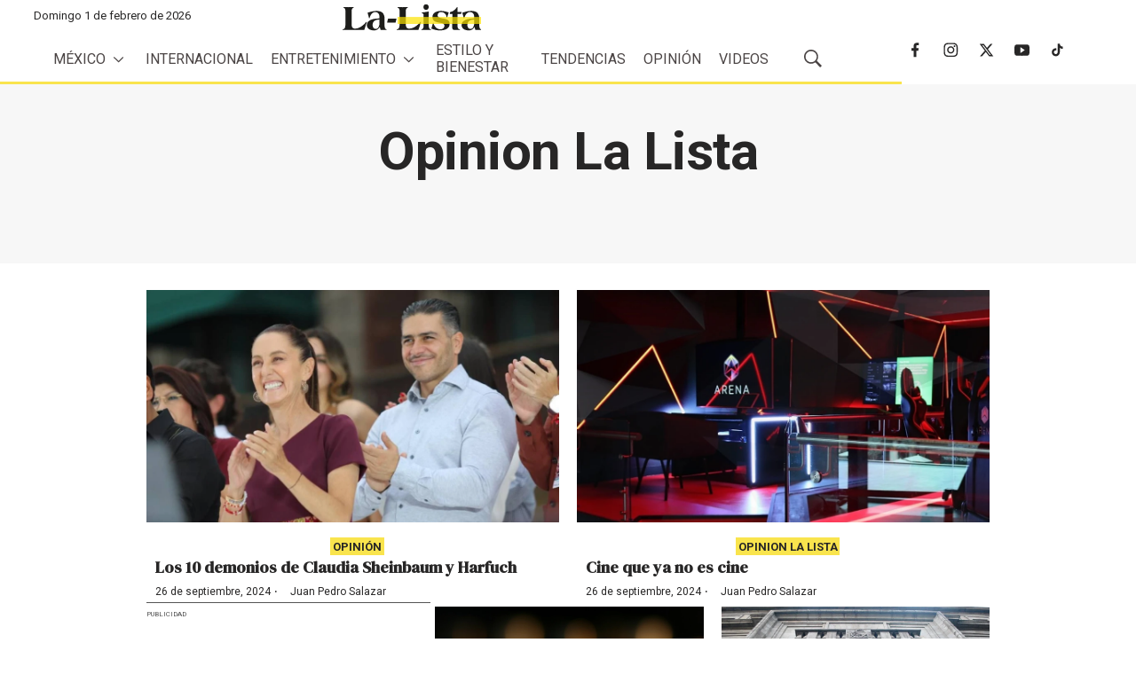

--- FILE ---
content_type: text/html;charset=UTF-8
request_url: https://la-lista.com/seccion/opinion/opinion-lalista
body_size: 36707
content:
<!DOCTYPE html>
<html class="SectionPage" lang="es"
>
<head>
    <meta charset="UTF-8">
    
            <meta property="og:title" content="Opinion La Lista">
        
    

    <meta property="og:url" content="https://la-lista.com/opinion-lalista">




    <meta property="og:determiner" content="auto">

    <meta property="og:site_name" content="La Lista">



    <meta property="og:type" content="website">

    <meta itemprop="name" content="Opinion La Lista">

    <meta name="twitter:url" content="https://la-lista.com/opinion-lalista">
    <meta name="dcterms.identifier" content="https://la-lista.com/opinion-lalista">


    
    <meta name="twitter:card" content="summary_large_image"/>
    
    
    
    
    

    
    
    <meta name="twitter:site" content="@LaListanews"/>
    <meta name="twitter:creator" content="@LaListanews"/>

    
    
    <meta name="twitter:title" content="Opinion La Lista"/>
    

    <meta property="fb:pages" content="100431071908734">


    <meta name="robots" content="index, follow, max-snippet:-1, max-image-preview:large, max-video-preview:-1">

<style type="text/css">:root {
    --color-primary-theme: #f9e44d;

    --color-primary-text-theme: #272626;
    
    --color-text-inverse-theme: #ffffff;
    --color-site-bg-theme: #ffffff;
    
    

    
    
    
    

    
    

    
    

    --color-footer-bg-theme: #000000;
    --color-footer-text-theme: #9b9898;

    
    

    
    
    
    
    
    
    

    
    
    

    
    
}
</style>
    <style type="text/css">:root {
            --button-border-radius:40px;
        }
</style>
    <style type="text/css">:root {
  --font-1: "Arial";
  --font-2: "Times";
}

body {
  --font-1: "Roboto";
  --font-2: "DM Serif Display";
}
</style>

    
        
            
                <link data-cssvarsponyfill="true" class="Webpack-css" rel="stylesheet" href="https://assets.ejecentral.com.mx/resource/0000018d-7faf-d6c7-a18f-ffbf2eb60000/styles/default/All.min.44ab72adc1a6a6c71b6a368268b39b97.gz.css">
            
            
        
    
    <link rel="preconnect" href="https://fonts.googleapis.com">
<link rel="preconnect" href="https://fonts.gstatic.com" crossorigin>
<link href="https://fonts.googleapis.com/css2?family=DM+Serif+Display:ital@0;1&display=swap" rel="stylesheet">

    <script async src="https://securepubads.g.doubleclick.net/tag/js/gpt.js"></script>

    <script>
    window.googletag = window.googletag || {cmd: []};
    if( /Android|webOS|iPhone|iPad|iPod|BlackBerry|IEMobile|Opera Mini/i.test(navigator.userAgent) ) {
        googletag.cmd.push(function() {
        googletag.defineSlot('/22999297761/la_lista.com/mobile_portada_leaderboard_1', [[320, 100], [320, 50]], 'div-gpt-ad-leaderboard_1').addService(googletag.pubads());
        googletag.defineSlot('/22999297761/la_lista.com/mobile_portada_vertical_1', [[120, 600], [300, 600]], 'div-gpt-ad-vertical_1').addService(googletag.pubads());
        googletag.defineSlot('/22999297761/la_lista.com/mobile_portada_leaderboard_2', [[320, 100], [320, 50]], 'div-gpt-ad-leaderboard_2').addService(googletag.pubads());
        googletag.defineSlot('/22999297761/la_lista.com/mobile_portada_box_1', [[300, 250], [336, 280]], 'div-gpt-ad-box_1').addService(googletag.pubads());
        googletag.defineSlot('/22999297761/la_lista.com/mobile_portada_leaderboard_3', [[320, 100], [320, 50]], 'div-gpt-ad-leaderboard_3').addService(googletag.pubads());
        googletag.defineSlot('/22999297761/la_lista.com/mobile_portada_box_2', [[300, 250], [336, 280]], 'div-gpt-ad-box_2').addService(googletag.pubads());
        googletag.defineSlot('/22999297761/la_lista.com/mobile_portada_leaderboard_4', [[320, 50], [320, 100]], 'div-gpt-ad-leaderboard_4').addService(googletag.pubads());
        });
    }else{
        googletag.cmd.push(function() {
if(screen.width > 1366){
        googletag.defineSlot('/22999297761/la_lista.com/desktop_portada_lateral_derecho_fijo', [[120, 600], [160, 600]], 'div-gpt-ad-lateral_derecho_fijo').addService(googletag.pubads());
        googletag.defineSlot('/22999297761/la_lista.com/desktop_portada_lateral_izquierdo_fijo', [[120, 600], [160, 600]], 'div-gpt-ad-lateral_izquierdo_fijo').addService(googletag.pubads());
}
        googletag.defineSlot('/22999297761/la_lista.com/desktop_portada_leaderboard_1', [[728, 90], [970, 90]], 'div-gpt-ad-leaderboard_1').addService(googletag.pubads());
        googletag.defineSlot('/22999297761/la_lista.com/desktop_portada_vertical_1', [[160, 600], [120, 600], [300, 600]], 'div-gpt-ad-vertical_1').addService(googletag.pubads());
        googletag.defineSlot('/22999297761/la_lista.com/desktop_portada_leaderboard_2', [[970, 90], [728, 90]], 'div-gpt-ad-leaderboard_2').addService(googletag.pubads());
        googletag.defineSlot('/22999297761/la_lista.com/desktop_portada_box_1', [[336, 280], [300, 250]], 'div-gpt-ad-box_1').addService(googletag.pubads());
        googletag.defineSlot('/22999297761/la_lista.com/desktop_portada_leaderboard_3', [[970, 90], [728, 90], [970, 250]], 'div-gpt-ad-leaderboard_3').addService(googletag.pubads());
        googletag.defineSlot('/22999297761/la_lista.com/desktop_portada_box_2', [[300, 250], [336, 280]], 'div-gpt-ad-box_2').addService(googletag.pubads());
        googletag.defineSlot('/22999297761/la_lista.com/desktop_portada_leaderboard_4', [[970, 250], [728, 90], [970, 90]], 'div-gpt-ad-leaderboard_4').addService(googletag.pubads());
        });
    }
</script>

    <script>
    googletag.cmd.push(function() {
        googletag.pubads().setTargeting('section', 'opinion');
    });
</script>

    <script>
    googletag.cmd.push(function() {
        googletag.pubads().enableSingleRequest();
        googletag.pubads().collapseEmptyDivs();
        googletag.enableServices();
    });
</script>

    <script type="text/javascript">
  window._taboola = window._taboola || [];
  _taboola.push({article:'auto'});
  !function (e, f, u, i) {
    if (!document.getElementById(i)){
      e.async = 1;
      e.src = u;
      e.id = i;
      f.parentNode.insertBefore(e, f);
    }
  }(document.createElement('script'),
  document.getElementsByTagName('script')[0],
  '//cdn.taboola.com/libtrc/ofem-lalista/loader.js',
  'tb_loader_script');
  if(window.performance && typeof window.performance.mark == 'function')
    {window.performance.mark('tbl_ic');}
</script> 

    <meta property="og:locale" content="es_MX">

    <link rel="icon" href="https://assets.ejecentral.com.mx/88/e1/fd4967a04b1586e271889f32d4d5/icon32x32.png" sizes="32x32">

    <link rel="icon" href="https://assets.ejecentral.com.mx/1d/92/ad3c5b60487191c3c8652bba79c9/icon192x192.png" sizes="192x192">

    <link rel="apple-touch-icon" href="https://assets.ejecentral.com.mx/b0/52/f23ee9f04441a22ad711beea4d56/icon180x180.png">

    <meta name="msapplication-TileImage" content="https://assets.ejecentral.com.mx/25/bc/e157943a425494098377f2b23c81/icon270x270.png">

    <script>var _comscore = _comscore || [];
	_comscore.push({ c1: "2", c2: "36004361" });
	(function() {
		var s = document.createElement("script"), el = document.getElementsByTagName("script")[0]; s.async = true;
		s.src = "https://sb.scorecardresearch.com/cs/36004361/beacon.js";
		el.parentNode.insertBefore(s, el);
	})();
</script> 
<noscript>
	<img src="https://sb.scorecardresearch.com/p?c1=2&amp;c2=36004361&amp;cv=3.6.0&amp;cj=1">
</noscript>

    <!-- Google tag (gtag.js) -->
<script async src="https://www.googletagmanager.com/gtag/js?id=G-TTR16Q1EP7"></script>
<script>
  window.dataLayer = window.dataLayer || [];
  function gtag(){dataLayer.push(arguments);}
  gtag('js', new Date());

  gtag('config', 'G-TTR16Q1EP7');
</script>


    <meta name="viewport" content="width=device-width, initial-scale=1, minimum-scale=1, maximum-scale=5"><title>Opinion La Lista</title><link rel="canonical" href="https://la-lista.com/opinion-lalista"><meta name="brightspot.contentId" content="00000194-e1cd-d23c-ab97-f9edcb900000"><meta name="dcterms.title" content="Opinion La Lista"><meta name="dcterms.type" content="Text">
    <meta name="dcterms.format" content="text/html">
    <meta name="dcterms.language" content="es"><link rel="apple-touch-icon"sizes="180x180"href="/apple-touch-icon.png"><link rel="icon"type="image/png"href="/favicon-32x32.png"><link rel="icon"type="image/png"href="/favicon-16x16.png"><link type="application/rss+xml" rel="alternate" title="Opinion La Lista" href="https://la-lista.com/opinion-lalista.rss"><script type="application/ld+json">{"@context":"http://schema.org","@type":"WEBSITE","url":"https://la-lista.com/opinion-lalista","publisher":{"@type":"Organization","name":"La Lista","logo":{"@type":"ImageObject","url":"https://assets.ejecentral.com.mx/ad/f2/a2a86b2a484f9e3e44ddbf05f554/lalista-logo.svg"}},"name":"Opinion La Lista"}</script>

    

    <!-- this will add webcomponent polyfills based on browsers. As of 04/29/21 still needed for IE11 and Safari -->
    <script src="https://assets.ejecentral.com.mx/resource/0000018d-7faf-d6c7-a18f-ffbf2eb60000/webcomponents-loader/webcomponents-loader.266c0bb4f707570dca3c59bb04633dc0.gz.js"></script>

    <script>
        /**
            This allows us to load the IE polyfills via feature detection so that they do not load
            needlessly in the browsers that do not need them. It also ensures they are loaded
            non async so that they load before the rest of our JS.
        */
        var head = document.getElementsByTagName('head')[0];
        if (!window.CSS || !window.CSS.supports || !window.CSS.supports('--fake-var', 0)) {
            var script = document.createElement('script');
            script.setAttribute('src', "https://assets.ejecentral.com.mx/resource/0000018d-7faf-d6c7-a18f-ffbf2eb60000/util/IEPolyfills.c1f47a91db0a101c41f30252c99072ef.gz.js");
            script.setAttribute('type', 'text/javascript');
            script.async = false;
            head.appendChild(script);
        }
    </script>
        
            
                <script src="https://assets.ejecentral.com.mx/resource/0000018d-7faf-d6c7-a18f-ffbf2eb60000/styles/default/All.min.f19ed669618871f62fa34a482f5d7adf.gz.js" async></script>
            
            
            
        
    


    <script>
        var link = document.createElement('link');
        link.setAttribute('href', '//fonts.googleapis.com/css?family=Roboto:300,400,700|DM Serif Display:300,400,700');
        var relList = link.relList;

        if (relList && relList.supports('preload')) {
            link.setAttribute('as', 'style');
            link.setAttribute('rel', 'preload');
            link.setAttribute('onload', 'this.rel="stylesheet"');
            link.setAttribute('crossorigin', 'anonymous');
        } else {
            link.setAttribute('rel', 'stylesheet');
        }

        head.appendChild(link);
    </script>

    
</head>


<body class="Page-body">
    
        
            <!-- Putting icons here, so we don't have to include in a bunch of -body hbs's -->
<svg xmlns="http://www.w3.org/2000/svg" style="display:none" id="iconsMap">
    <symbol id="mono-icon-facebook" viewBox="0 0 10 19">
        <path fill-rule="evenodd" d="M2.707 18.25V10.2H0V7h2.707V4.469c0-1.336.375-2.373 1.125-3.112C4.582.62 5.578.25
        6.82.25c1.008 0 1.828.047 2.461.14v2.848H7.594c-.633 0-1.067.14-1.301.422-.188.235-.281.61-.281
        1.125V7H9l-.422 3.2H6.012v8.05H2.707z"></path>
    </symbol>
    <symbol id="action-icon-facebook" viewBox="0 0 7 12" xmlns="http://www.w3.org/2000/svg">
        <g stroke="none" stroke-width="1" fill="none" fill-rule="evenodd">
            <g transform="translate(-112.000000, -395.000000)" fill="#FFFFFF">
                <g transform="translate(100.000000, 386.000000)">
                    <g transform="translate(12.000000, 9.000000)">
                        <path d="M1.777125,12 L1.777125,6.48659606 L0,6.48659606 L0,4.05412254 L1.777125,4.05412254
                        L1.777125,3.10626869 C1.777125,1.47184919 2.99976923,0 4.50308654,0 L6.46153846,0 L6.46153846,2.43247352
                        L4.50308654,2.43247352 C4.28864423,2.43247352 4.03846154,2.69376172 4.03846154,3.08498454 L4.03846154,4.05412254
                        L6.46153846,4.05412254 L6.46153846,6.48659606 L4.03846154,6.48659606 L4.03846154,12"/>
                    </g>
                </g>
            </g>
        </g>
    </symbol>
    <symbol id="mono-icon-instagram" viewBox="0 0 17 17">
        <g>
            <path fill-rule="evenodd" d="M8.281 4.207c.727 0 1.4.182 2.022.545a4.055 4.055 0 0 1 1.476 1.477c.364.62.545 1.294.545 2.021 0 .727-.181 1.4-.545 2.021a4.055 4.055 0 0 1-1.476 1.477 3.934 3.934 0 0 1-2.022.545c-.726 0-1.4-.182-2.021-.545a4.055 4.055 0 0 1-1.477-1.477 3.934 3.934 0 0 1-.545-2.021c0-.727.182-1.4.545-2.021A4.055 4.055 0 0 1 6.26 4.752a3.934 3.934 0 0 1 2.021-.545zm0 6.68a2.54 2.54 0 0 0 1.864-.774 2.54 2.54 0 0 0 .773-1.863 2.54 2.54 0 0 0-.773-1.863 2.54 2.54 0 0 0-1.864-.774 2.54 2.54 0 0 0-1.863.774 2.54 2.54 0 0 0-.773 1.863c0 .727.257 1.348.773 1.863a2.54 2.54 0 0 0 1.863.774zM13.45 4.03c-.023.258-.123.48-.299.668a.856.856 0 0 1-.65.281.913.913 0 0 1-.668-.28.913.913 0 0 1-.281-.669c0-.258.094-.48.281-.668a.913.913 0 0 1 .668-.28c.258 0 .48.093.668.28.187.188.281.41.281.668zm2.672.95c.023.656.035 1.746.035 3.269 0 1.523-.017 2.62-.053 3.287-.035.668-.134 1.248-.298 1.74a4.098 4.098 0 0 1-.967 1.53 4.098 4.098 0 0 1-1.53.966c-.492.164-1.072.264-1.74.3-.668.034-1.763.052-3.287.052-1.523 0-2.619-.018-3.287-.053-.668-.035-1.248-.146-1.74-.334a3.747 3.747 0 0 1-1.53-.931 4.098 4.098 0 0 1-.966-1.53c-.164-.492-.264-1.072-.299-1.74C.424 10.87.406 9.773.406 8.25S.424 5.63.46 4.963c.035-.668.135-1.248.299-1.74.21-.586.533-1.096.967-1.53A4.098 4.098 0 0 1 3.254.727c.492-.164 1.072-.264 1.74-.3C5.662.394 6.758.376 8.281.376c1.524 0 2.62.018 3.287.053.668.035 1.248.135 1.74.299a4.098 4.098 0 0 1 2.496 2.496c.165.492.27 1.078.317 1.757zm-1.687 7.91c.14-.399.234-1.032.28-1.899.024-.515.036-1.242.036-2.18V7.689c0-.961-.012-1.688-.035-2.18-.047-.89-.14-1.524-.281-1.899a2.537 2.537 0 0 0-1.512-1.511c-.375-.14-1.008-.235-1.899-.282a51.292 51.292 0 0 0-2.18-.035H7.72c-.938 0-1.664.012-2.18.035-.867.047-1.5.141-1.898.282a2.537 2.537 0 0 0-1.512 1.511c-.14.375-.234 1.008-.281 1.899a51.292 51.292 0 0 0-.036 2.18v1.125c0 .937.012 1.664.036 2.18.047.866.14 1.5.28 1.898.306.726.81 1.23 1.513 1.511.398.141 1.03.235 1.898.282.516.023 1.242.035 2.18.035h1.125c.96 0 1.687-.012 2.18-.035.89-.047 1.523-.141 1.898-.282.726-.304 1.23-.808 1.512-1.511z"></path>
        </g>
    </symbol>
    <symbol id="mono-icon-mailto" viewBox="0 0 512 512">
        <g>
            <path d="M67,148.7c11,5.8,163.8,89.1,169.5,92.1c5.7,3,11.5,4.4,20.5,4.4c9,0,14.8-1.4,20.5-4.4c5.7-3,158.5-86.3,169.5-92.1
                c4.1-2.1,11-5.9,12.5-10.2c2.6-7.6-0.2-10.5-11.3-10.5H257H65.8c-11.1,0-13.9,3-11.3,10.5C56,142.9,62.9,146.6,67,148.7z"></path>
            <path d="M455.7,153.2c-8.2,4.2-81.8,56.6-130.5,88.1l82.2,92.5c2,2,2.9,4.4,1.8,5.6c-1.2,1.1-3.8,0.5-5.9-1.4l-98.6-83.2
                c-14.9,9.6-25.4,16.2-27.2,17.2c-7.7,3.9-13.1,4.4-20.5,4.4c-7.4,0-12.8-0.5-20.5-4.4c-1.9-1-12.3-7.6-27.2-17.2l-98.6,83.2
                c-2,2-4.7,2.6-5.9,1.4c-1.2-1.1-0.3-3.6,1.7-5.6l82.1-92.5c-48.7-31.5-123.1-83.9-131.3-88.1c-8.8-4.5-9.3,0.8-9.3,4.9
                c0,4.1,0,205,0,205c0,9.3,13.7,20.9,23.5,20.9H257h185.5c9.8,0,21.5-11.7,21.5-20.9c0,0,0-201,0-205
                C464,153.9,464.6,148.7,455.7,153.2z"></path>
        </g>
    </symbol>
    <svg id="action-icon-mailto" viewBox="0 0 20 14" xmlns="http://www.w3.org/2000/svg">
        <g stroke="none" stroke-width="1" fill="none" fill-rule="evenodd" stroke-linecap="round" stroke-linejoin="round">
            <g transform="translate(-245.000000, -2697.000000)" stroke="#000000">
                <g transform="translate(100.000000, 1138.000000)">
                    <g transform="translate(0.000000, 132.000000)">
                        <g transform="translate(0.000000, 1419.000000)">
                            <g transform="translate(140.000000, 0.000000)">
                                <g transform="translate(6.000000, 9.000000)">
                                    <path d="M17.5909091,10.6363636 C17.5909091,11.3138182 17.0410909,11.8636364 16.3636364,11.8636364
                                    L1.63636364,11.8636364 C0.958909091,11.8636364 0.409090909,11.3138182 0.409090909,10.6363636
                                    L0.409090909,1.63636364 C0.409090909,0.958090909 0.958909091,0.409090909 1.63636364,0.409090909
                                    L16.3636364,0.409090909 C17.0410909,0.409090909 17.5909091,0.958090909 17.5909091,1.63636364
                                    L17.5909091,10.6363636 L17.5909091,10.6363636 Z"/>
                                    <polyline points="17.1818182 0.818181818 9 7.36363636 0.818181818 0.818181818"/>
                                </g>
                            </g>
                        </g>
                    </g>
                </g>
            </g>
        </g>
    </svg>
    <symbol id="mono-icon-print" viewBox="0 0 12 12">
        <g fill-rule="evenodd">
            <path fill-rule="nonzero" d="M9 10V7H3v3H1a1 1 0 0 1-1-1V4a1 1 0 0 1 1-1h10a1 1 0 0 1 1 1v3.132A2.868 2.868 0 0 1 9.132 10H9zm.5-4.5a1 1 0 1 0 0-2 1 1 0 0 0 0 2zM3 0h6v2H3z"></path>
            <path d="M4 8h4v4H4z"></path>
        </g>
    </symbol>
    <symbol id="action-icon-print" viewBox="0 0 20 18" xmlns="http://www.w3.org/2000/svg">
        <g stroke="none" stroke-width="1" fill="none" fill-rule="evenodd" stroke-linecap="round" stroke-linejoin="round">
            <g transform="translate(-280.000000, -2695.000000)" stroke="#000000" stroke-width="0.9">
                <g transform="translate(100.000000, 1138.000000)">
                    <g transform="translate(0.000000, 132.000000)">
                        <g transform="translate(0.000000, 1419.000000)">
                            <g transform="translate(140.000000, 0.000000)">
                                <g transform="translate(35.000000, 0.000000)">
                                    <g transform="translate(6.000000, 7.000000)">
                                        <path d="M4.125,12.375 L1.875,12.375 C1.05,12.375 0.375,11.7 0.375,10.875 L0.375,6.375
                                        C0.375,5.55 1.05,4.875 1.875,4.875 L16.125,4.875 C16.95075,4.875 17.625,5.55 17.625,6.375
                                        L17.625,10.875 C17.625,11.7 16.95075,12.375 16.125,12.375 L13.875,12.375"/>
                                        <g transform="translate(4.125000, 0.375000)">
                                            <polyline id="Stroke-2384" points="0 3 0 0 7.5 0 9.75 2.25 9.75 3"/>
                                            <polygon id="Stroke-2385" points="0 15.75 9.75 15.75 9.75 9.75 0 9.75"/>
                                        </g>
                                        <path d="M3.375,7.125 C3.375,7.539 3.03975,7.875 2.625,7.875 C2.211,7.875 1.875,7.539
                                        1.875,7.125 C1.875,6.71025 2.211,6.375 2.625,6.375 C3.03975,6.375 3.375,6.71025 3.375,7.125
                                        L3.375,7.125 Z"/>
                                        <line x1="5.625" y1="11.625" x2="12.375" y2="11.625" id="Stroke-2387"/>
                                        <line x1="5.625" y1="13.125" x2="12.375" y2="13.125" id="Stroke-2388"/>
                                        <line x1="5.625" y1="14.625" x2="12.375" y2="14.625" id="Stroke-2389"/>
                                        <polyline points="11.625 0.375 11.625 2.625 13.875 2.625"/>
                                    </g>
                                </g>
                            </g>
                        </g>
                    </g>
                </g>
            </g>
        </g>
    </symbol>
    <symbol id="mono-icon-copylink" viewBox="0 0 12 12">
        <g fill-rule="evenodd">
            <path d="M10.199 2.378c.222.205.4.548.465.897.062.332.016.614-.132.774L8.627 6.106c-.187.203-.512.232-.75-.014a.498.498 0 0 0-.706.028.499.499 0 0 0 .026.706 1.509 1.509 0 0 0 2.165-.04l1.903-2.06c.37-.398.506-.98.382-1.636-.105-.557-.392-1.097-.77-1.445L9.968.8C9.591.452 9.03.208 8.467.145 7.803.072 7.233.252 6.864.653L4.958 2.709a1.509 1.509 0 0 0 .126 2.161.5.5 0 1 0 .68-.734c-.264-.218-.26-.545-.071-.747L7.597 1.33c.147-.16.425-.228.76-.19.353.038.71.188.931.394l.91.843.001.001zM1.8 9.623c-.222-.205-.4-.549-.465-.897-.062-.332-.016-.614.132-.774l1.905-2.057c.187-.203.512-.232.75.014a.498.498 0 0 0 .706-.028.499.499 0 0 0-.026-.706 1.508 1.508 0 0 0-2.165.04L.734 7.275c-.37.399-.506.98-.382 1.637.105.557.392 1.097.77 1.445l.91.843c.376.35.937.594 1.5.656.664.073 1.234-.106 1.603-.507L7.04 9.291a1.508 1.508 0 0 0-.126-2.16.5.5 0 0 0-.68.734c.264.218.26.545.071.747l-1.904 2.057c-.147.16-.425.228-.76.191-.353-.038-.71-.188-.931-.394l-.91-.843z"></path>
            <path d="M8.208 3.614a.5.5 0 0 0-.707.028L3.764 7.677a.5.5 0 0 0 .734.68L8.235 4.32a.5.5 0 0 0-.027-.707"></path>
        </g>
    </symbol>
    <symbol id="mono-icon-linkedin" viewBox="0 0 14 14" xmlns="http://www.w3.org/2000/svg">
        <path d="M9.245 7.318c-.704 0-1.273.57-1.273 1.273v4.454H4.79s.038-7.636 0-8.272h3.182v.945s.985-.919 2.507-.919c1.884 0 3.22 1.364 3.22 4.012v4.234h-3.182V8.591c0-.703-.57-1.273-1.272-1.273zM1.92 3.5h-.018C.94 3.5.318 2.748.318 1.921.318 1.075.96.386 1.94.386s1.583.712 1.603 1.557c0 .828-.622 1.557-1.622 1.557zm1.597 9.545H.336V4.773h3.181v8.272z" fill-rule="evenodd"/>
    </symbol>
    <symbol id="action-icon-linkedin" viewBox="0 0 14 14" xmlns="http://www.w3.org/2000/svg">
        <g stroke="none" stroke-width="1" fill="none" fill-rule="evenodd">
            <g transform="translate(-214.000000, -394.000000)" fill="#FFFFFF">
                <g transform="translate(100.000000, 386.000000)">
                    <g transform="translate(114.318373, 8.386273)">
                        <path d="M8.92627273,6.93190909 C8.22309091,6.93190909 7.65354545,7.50209091 7.65354545,8.20463636
                        L7.65354545,12.6591818 L4.47172727,12.6591818 C4.47172727,12.6591818 4.50927273,5.02281818
                        4.47172727,4.38645455 L7.65354545,4.38645455 L7.65354545,5.33145455 C7.65354545,5.33145455
                        8.63863636,4.41318182 10.1601818,4.41318182 C12.0444545,4.41318182 13.3808182,5.77690909
                        13.3808182,8.42481818 L13.3808182,12.6591818 L10.199,12.6591818 L10.199,8.20463636 C10.199,7.50209091
                        9.62945455,6.93190909 8.92627273,6.93190909 L8.92627273,6.93190909 Z M1.60172727,3.11372727
                        L1.58327273,3.11372727 C0.621727273,3.11372727 0,2.36154545 0,1.53490909 C0,0.689181818
                        0.640818182,1.77635684e-15 1.62081818,1.77635684e-15 C2.60145455,1.77635684e-15 3.20409091,0.711454545
                        3.22318182,1.55718182 C3.22318182,2.38445455 2.60145455,3.11372727 1.60172727,3.11372727 L1.60172727,3.11372727
                        Z M3.199,12.6591818 L0.0171818182,12.6591818 L0.0171818182,4.38645455 L3.199,4.38645455 L3.199,12.6591818 Z"/>
                    </g>
                </g>
            </g>
        </g>
    </symbol>
    <symbol id="download" xmlns="http://www.w3.org/2000/svg" width="24" height="24" viewBox="0 0 24 24">
    <g fill="none" fill-rule="evenodd">
        <g>
            <g>
                <g>
                    <path d="M0 0H24V24H0z" transform="translate(-802.000000, -1914.000000) translate(0.000000, 1756.000000) translate(802.000000, 158.000000)"/>
                    <path fill="#000" fill-rule="nonzero" d="M12 2C6.49 2 2 6.49 2 12s4.49 10 10 10 10-4.49 10-10S17.51 2 12 2zm-1 8V6h2v4h3l-4 4-4-4h3zm6 7H7v-2h10v2z" transform="translate(-802.000000, -1914.000000) translate(0.000000, 1756.000000) translate(802.000000, 158.000000)"/>
                </g>
            </g>
        </g>
    </g>
    </symbol>
    <symbol id="mono-icon-pinterest" viewBox="0 0 512 512">
        <g>
            <path d="M256,32C132.3,32,32,132.3,32,256c0,91.7,55.2,170.5,134.1,205.2c-0.6-15.6-0.1-34.4,3.9-51.4
                c4.3-18.2,28.8-122.1,28.8-122.1s-7.2-14.3-7.2-35.4c0-33.2,19.2-58,43.2-58c20.4,0,30.2,15.3,30.2,33.6
                c0,20.5-13.1,51.1-19.8,79.5c-5.6,23.8,11.9,43.1,35.4,43.1c42.4,0,71-54.5,71-119.1c0-49.1-33.1-85.8-93.2-85.8
                c-67.9,0-110.3,50.7-110.3,107.3c0,19.5,5.8,33.3,14.8,43.9c4.1,4.9,4.7,6.9,3.2,12.5c-1.1,4.1-3.5,14-4.6,18
                c-1.5,5.7-6.1,7.7-11.2,5.6c-31.3-12.8-45.9-47-45.9-85.6c0-63.6,53.7-139.9,160.1-139.9c85.5,0,141.8,61.9,141.8,128.3
                c0,87.9-48.9,153.5-120.9,153.5c-24.2,0-46.9-13.1-54.7-27.9c0,0-13,51.6-15.8,61.6c-4.7,17.3-14,34.5-22.5,48
                c20.1,5.9,41.4,9.2,63.5,9.2c123.7,0,224-100.3,224-224C480,132.3,379.7,32,256,32z"></path>
        </g>
    </symbol>
    <symbol id="action-icon-pinterest" viewBox="0 0 30 30" xmlns="http://www.w3.org/1999/xlink">
        <g stroke="none" stroke-width="1" fill="none" fill-rule="evenodd">
            <g transform="translate(-135.000000, -526.000000)">
                <g transform="translate(100.000000, 526.000000)">
                    <g transform="translate(35.000000, 0.000000)">
                        <circle fill="#BD081C" cx="15" cy="15" r="15"/>
                        <path d="M10.125,13.6640625 C10.125,13.1015597 10.2226553,12.5716171 10.4179687,12.0742188 C10.6132822,11.5768204
                            10.8828108,11.143231 11.2265625,10.7734375 C11.5703142,10.403644 11.9661436,10.0833347 12.4140625,9.8125
                            C12.8619814,9.54166531 13.3437474,9.33854234 13.859375,9.203125 C14.3750026,9.06770766 14.901039,9 15.4375,9
                            C16.2604208,9 17.0260381,9.17317535 17.734375,9.51953125 C18.4427119,9.86588715 19.018227,10.3697884
                            19.4609375,11.03125 C19.903648,11.6927116 20.125,12.4401 20.125,13.2734375 C20.125,13.77344 20.0755213,14.2630184
                            19.9765625,14.7421875 C19.8776037,15.2213566 19.7213552,15.6822895 19.5078125,16.125 C19.2942698,16.5677105
                            19.0338557,16.9570296 18.7265625,17.2929688 C18.4192693,17.6289079 18.0416689,17.8971344 17.59375,18.0976562
                            C17.1458311,18.2981781 16.6536485,18.3984375 16.1171875,18.3984375 C15.7630191,18.3984375 15.4114601,18.315105
                            15.0625,18.1484375 C14.7135399,17.98177 14.4635424,17.7526056 14.3125,17.4609375 C14.2604164,17.6640635
                            14.1875005,17.9570293 14.09375,18.3398438 C13.9999995,18.7226582 13.9388022,18.9700515 13.9101562,19.0820312
                            C13.8815103,19.194011 13.8281254,19.378905 13.75,19.6367188 C13.6718746,19.8945325 13.604167,20.0794265
                            13.546875,20.1914062 C13.489583,20.303386 13.4062505,20.4661448 13.296875,20.6796875 C13.1874995,20.8932302
                            13.067709,21.0950511 12.9375,21.2851562 C12.807291,21.4752614 12.6458343,21.7005195 12.453125,21.9609375
                            L12.34375,22 L12.2734375,21.921875 C12.1953121,21.1041626 12.15625,20.6145841 12.15625,20.453125
                            C12.15625,19.9739559 12.212239,19.4362009 12.3242187,18.8398438 C12.4361985,18.2434866 12.6093738,17.4947962
                            12.84375,16.59375 C13.0781262,15.6927038 13.2135415,15.1640633 13.25,15.0078125 C13.0833325,14.6692691
                            13,14.2291694 13,13.6875 C13,13.2552062 13.1354153,12.8489602 13.40625,12.46875 C13.6770847,12.0885398
                            14.0208312,11.8984375 14.4375,11.8984375 C14.7552099,11.8984375 15.0026033,12.0039052 15.1796875,12.2148438
                            C15.3567717,12.4257823 15.4453125,12.6927067 15.4453125,13.015625 C15.4453125,13.3593767 15.3307303,13.8567676
                            15.1015625,14.5078125 C14.8723947,15.1588574 14.7578125,15.6458317 14.7578125,15.96875 C14.7578125,16.2968766
                            14.8749988,16.5690093 15.109375,16.7851562 C15.3437512,17.0013032 15.6276025,17.109375 15.9609375,17.109375
                            C16.2473973,17.109375 16.5130196,17.0442715 16.7578125,16.9140625 C17.0026054,16.7838535 17.2070304,16.606772
                            17.3710937,16.3828125 C17.5351571,16.158853 17.6809889,15.9114597 17.8085937,15.640625 C17.9361986,15.3697903
                            18.0351559,15.0820328 18.1054687,14.7773438 C18.1757816,14.4726547 18.2278644,14.1835951 18.2617187,13.9101562
                            C18.2955731,13.6367174 18.3125,13.3776054 18.3125,13.1328125 C18.3125,12.2317663 18.0273466,11.5299504
                            17.4570312,11.0273438 C16.8867159,10.5247371 16.1432337,10.2734375 15.2265625,10.2734375 C14.1848906,10.2734375
                            13.3151077,10.6106737 12.6171875,11.2851562 C11.9192673,11.9596388 11.5703125,12.815099 11.5703125,13.8515625
                            C11.5703125,14.0807303 11.6028643,14.3020823 11.6679687,14.515625 C11.7330732,14.7291677 11.803385,14.8984369
                            11.8789062,15.0234375 C11.9544275,15.1484381 12.0247393,15.2669265 12.0898437,15.3789062 C12.1549482,15.490886
                            12.1875,15.5703123 12.1875,15.6171875 C12.1875,15.7630216 12.1484379,15.9531238 12.0703125,16.1875
                            C11.9921871,16.4218762 11.8958339,16.5390625 11.78125,16.5390625 C11.7708333,16.5390625 11.7265629,16.5312501
                            11.6484375,16.515625 C11.3828112,16.4374996 11.1471364,16.2916677 10.9414062,16.078125 C10.7356761,15.8645823
                            10.5768235,15.618491 10.4648437,15.3398438 C10.352864,15.0611965 10.2682295,14.7799493 10.2109375,14.4960938
                            C10.1536455,14.2122382 10.125,13.9348972 10.125,13.6640625 Z" fill="#FFFFFF"/>
                    </g>
                </g>
            </g>
        </g>
    </symbol>
    <symbol id="action-icon-whatsapp" viewBox="0 0 501.49 501.49" xmlns="http://www.w3.org/2000/svg">
        <g stroke="none" stroke-width="1" fill="none" fill-rule="evenodd">
            <g transform="translate(-170.000000, -526.000000)">
                <g transform="translate(100.000000, 526.000000)">
                    <g transform="translate(70.000000, 0.000000)">
                        <circle fill="#1DA1F2" cx="15" cy="15" r="15"/>
                        <g transform="translate(9.000000, 10.000000)" fill="#FFFFFF">
                            <style type="text/css">
                                .whatsappst0{fill:#27A84A;}
                                .whatsappst1{fill-rule:evenodd;clip-rule:evenodd;fill:#FFFFFF;}
                            </style>
                            <circle class="whatsappst0" cx="249.8" cy="249.3" r="245.6"/>
                            <path class="whatsappst1" d="M251.8,139.4c-59.2,0-107.1,48-107.1,107.1c0,20.2,5.6,39.2,15.4,55.3l-19.3,57.5l59.3-19
                                c15.4,8.5,33,13.3,51.8,13.3c59.1,0,107.1-48,107.1-107.1C359,187.3,311,139.4,251.8,139.4z M251.8,336.6
                                c-18.3,0-35.3-5.5-49.6-14.9l-34.6,11.1l11.2-33.4c-10.8-14.9-17.1-33.1-17.1-52.8c0-49.7,40.4-90.1,90.1-90.1
                                c49.6,0,90.1,40.4,90.1,90.1C341.9,296.2,301.5,336.6,251.8,336.6z M226.7,202.2c-1.7-4.2-3.1-4.3-5.7-4.4c-0.9,0-1.9-0.1-3-0.1
                                c-3.4,0-7,1-9.2,3.2c-2.6,2.7-9.2,9-9.2,21.9s9.4,25.4,10.7,27.2c1.3,1.8,18.4,28.6,44.9,39.6c20.7,8.6,26.8,7.8,31.5,6.8
                                c6.9-1.5,15.5-6.6,17.7-12.7s2.2-11.4,1.5-12.5c-0.7-1.1-2.4-1.8-5-3.1c-2.6-1.3-15.5-7.7-17.9-8.5c-2.4-0.9-4.6-0.6-6.5,2
                                c-2.6,3.5-5,7.2-7,9.3c-1.6,1.7-4.2,1.9-6.4,1c-2.9-1.2-11.1-4.1-21.1-13c-7.8-7-13.1-15.6-14.6-18.2c-1.5-2.6-0.1-4.2,1.1-5.6
                                c1.3-1.6,2.6-2.8,3.9-4.3s2.1-2.4,2.9-4.1c0.9-1.8,0.3-3.6-0.4-4.9C234.2,220.4,228.9,207.5,226.7,202.2z"/>
                        </g>
                    </g>
                </g>
            </g>
        </g>
    </symbol>
    <symbol id="icon-fullscreen" xmlns="http://www.w3.org/2000/svg" fill="white" viewBox="0 0 1024 1024">
       <path d="M290 236.4l43.9-43.9a8.01 8.01 0 0 0-4.7-13.6L169 160c-5.1-.6-9.5 3.7-8.9 8.9L179 329.1c.8 6.6 8.9 9.4 13.6 4.7l43.7-43.7L370 423.7c3.1 3.1 8.2 3.1 11.3 0l42.4-42.3c3.1-3.1 3.1-8.2 0-11.3L290 236.4zm352.7 187.3c3.1 3.1 8.2 3.1 11.3 0l133.7-133.6 43.7 43.7a8.01 8.01 0 0 0 13.6-4.7L863.9 169c.6-5.1-3.7-9.5-8.9-8.9L694.8 179c-6.6.8-9.4 8.9-4.7 13.6l43.9 43.9L600.3 370a8.03 8.03 0 0 0 0 11.3l42.4 42.4zM845 694.9c-.8-6.6-8.9-9.4-13.6-4.7l-43.7 43.7L654 600.3a8.03 8.03 0 0 0-11.3 0l-42.4 42.3a8.03 8.03 0 0 0 0 11.3L734 787.6l-43.9 43.9a8.01 8.01 0 0 0 4.7 13.6L855 864c5.1.6 9.5-3.7 8.9-8.9L845 694.9zm-463.7-94.6a8.03 8.03 0 0 0-11.3 0L236.3 733.9l-43.7-43.7a8.01 8.01 0 0 0-13.6 4.7L160.1 855c-.6 5.1 3.7 9.5 8.9 8.9L329.2 845c6.6-.8 9.4-8.9 4.7-13.6L290 787.6 423.7 654c3.1-3.1 3.1-8.2 0-11.3l-42.4-42.4z"/>
    </symbol>
    <symbol id="mono-icon-tumblr" viewBox="0 0 512 512">
        <g>
            <path d="M321.2,396.3c-11.8,0-22.4-2.8-31.5-8.3c-6.9-4.1-11.5-9.6-14-16.4c-2.6-6.9-3.6-22.3-3.6-46.4V224h96v-64h-96V48h-61.9
                c-2.7,21.5-7.5,44.7-14.5,58.6c-7,13.9-14,25.8-25.6,35.7c-11.6,9.9-25.6,17.9-41.9,23.3V224h48v140.4c0,19,2,33.5,5.9,43.5
                c4,10,11.1,19.5,21.4,28.4c10.3,8.9,22.8,15.7,37.3,20.5c14.6,4.8,31.4,7.2,50.4,7.2c16.7,0,30.3-1.7,44.7-5.1
                c14.4-3.4,30.5-9.3,48.2-17.6v-65.6C363.2,389.4,342.3,396.3,321.2,396.3z"></path>
        </g>
    </symbol>
    <symbol id="mono-icon-twitter" viewBox="0 0 512 512">
        <g>
            <path d="M389.2 48h70.6L305.6 224.2 487 464H345L233.7 318.6 106.5 464H35.8L200.7 275.5 26.8 48H172.4L272.9 180.9 389.2 48zM364.4 421.8h39.1L151.1 88h-42L364.4 421.8z"/>
        </g>
    </symbol>
    <symbol id="action-icon-twitter" width="36.000000pt" height="36.000000pt" viewBox="0 0 512 512">
	<g transform="translate(-100.000000,350.000000) scale(0.100000,-0.100000)" fill="#000000" stroke="none">
		<path d="M2440 3340 c-337 -26 -653 -169 -901 -407 -230 -221 -366 -472 -435 -803 -27 -127 -24 -410 5 -543 66 -306 190 -537 406 -753 318 -319 715 -466
		1168 -433 356 27 685 184 940 449 201 208 325 444 388 737 31 141 31 425 0 566 -63 294 -187 529 -389 738 -311 323 -733 483 -1182 449z m-14 -925 c126
		-168 231 -305 234 -304 3 0 131 137 285 305 l280 304 79 0 79 0 -20 -22 c-45 -52 -540 -587 -586 -634 l-49 -51 362 -484 c200 -266 367 -490 372 -496 8 -10
		-46 -13 -263 -13 l-274 1 -245 329 c-135 181 -248 329 -252 330 -3 0 -144 -148 -313 -330 l-306 -330 -80 0 -80 0 243 261 c403 434 457 494 458 502 0 4 -155 214 -345 467 -190 253 -345 462 -345 465 0 3 121 5 269 5 l269 0 228 -305z"/>
		<path d="M1890 2605 c0 -3 248 -336 551 -740 l551 -735 119 0 c66 0 119 4 119 8 0 5 -246 337 -547 738 l-548 729 -122 3 c-68 1 -123 0 -123 -3z"/>
	</g>
    </symbol>
    <symbol id="mono-icon-twitter-old" viewBox="0 0 19 16">
        <g>
            <path fill-rule="evenodd" d="M16.48 4.594c.024.094.036.246.036.457 0 1.687-.41 3.316-1.23 4.887-.845 1.664-2.028 2.988-3.552 3.972-1.664 1.102-3.574 1.652-5.73 1.652-2.063 0-3.95-.55-5.66-1.652.258.024.55.035.879.035 1.71 0 3.246-.527 4.605-1.582-.82 0-1.54-.24-2.162-.72a3.671 3.671 0 0 1-1.283-1.811c.234.023.457.035.668.035.328 0 .656-.035.984-.105a3.72 3.72 0 0 1-2.11-1.301 3.54 3.54 0 0 1-.843-2.32v-.07a3.475 3.475 0 0 0 1.652.492A4.095 4.095 0 0 1 1.54 5.227a3.546 3.546 0 0 1-.457-1.776c0-.644.176-1.26.527-1.845a10.18 10.18 0 0 0 3.358 2.742 10.219 10.219 0 0 0 4.236 1.125 5.124 5.124 0 0 1-.07-.844c0-.656.164-1.272.492-1.846a3.613 3.613 0 0 1 1.336-1.353 3.565 3.565 0 0 1 1.828-.492c.54 0 1.037.105 1.494.316.457.21.861.492 1.213.844a7.51 7.51 0 0 0 2.356-.88c-.282.868-.82 1.548-1.618 2.04a7.93 7.93 0 0 0 2.11-.598 8.114 8.114 0 0 1-1.864 1.934z"></path>
        </g>
    </symbol>
    <symbol id="action-icon-twitter-old" viewBox="0 0 30 30" xmlns="http://www.w3.org/2000/svg">
        <g stroke="none" stroke-width="1" fill="none" fill-rule="evenodd">
            <g transform="translate(-170.000000, -526.000000)">
                <g transform="translate(100.000000, 526.000000)">
                    <g transform="translate(70.000000, 0.000000)">
                        <circle fill="#1DA1F2" cx="15" cy="15" r="15"/>
                        <g transform="translate(9.000000, 10.000000)" fill="#FFFFFF">
                            <path d="M10.5859761,1.45966124 C11.0943048,1.17128539 11.4846922,0.714562198 11.6684736,0.170424684
                            C11.1928015,0.43748706 10.6659497,0.631385646 10.1051245,0.735917217 C9.65605179,0.28301632 9.01621859,0
                            8.30813124,0 C6.94840338,0 5.84610995,1.04340456 5.84610995,2.33027296 C5.84610995,2.51295392 5.86788105,2.69077393
                            5.90984308,2.86132325 C3.86375508,2.76414545 2.04968726,1.83640698 0.835421925,0.42656027 C0.623504883,0.770733376
                            0.502095907,1.17103611 0.502095907,1.59809494 C0.502095907,2.40655275 0.936727752,3.119827 1.59732251,3.53774555
                            C1.19376715,3.52565545 0.814133655,3.42079151 0.482212224,3.2462537 C0.482036651,3.25597563 0.481992758,3.26573911
                            0.481992758,3.27554414 C0.481992758,4.40461806 1.33062658,5.34648241 2.45688577,5.56057271 C2.25027982,5.61379407
                            2.03278832,5.64225358 1.80827389,5.64225358 C1.64959947,5.64225358 1.49540217,5.62767068 1.34506749,5.60045757
                            C1.65837814,6.52628488 2.56758477,7.20000665 3.64490289,7.21886886 C2.80228245,7.84385631 1.74076594,8.21636429
                            0.587292878,8.21636429 C0.388587732,8.21636429 0.192603972,8.2053544 0,8.1838332 C1.08956436,8.84500785
                            2.38362778,9.23076923 3.7739493,9.23076923 C8.30238121,9.23076923 10.7786678,5.67993646 10.7786678,2.60049288
                            C10.7786678,2.49945124 10.7762537,2.3989497 10.7715571,2.29902981 C11.2525403,1.97047828 11.6699221,1.56003814
                            12,1.09272053 C11.5584769,1.27806049 11.0840338,1.40336542 10.5859761,1.45966124 Z"/>
                        </g>
                    </g>
                </g>
            </g>
        </g>
    </symbol>
    <symbol id="mono-icon-youtube" viewBox="0 0 512 512">
        <g>
            <path fill-rule="evenodd" d="M508.6,148.8c0-45-33.1-81.2-74-81.2C379.2,65,322.7,64,265,64c-3,0-6,0-9,0s-6,0-9,0c-57.6,0-114.2,1-169.6,3.6
                c-40.8,0-73.9,36.4-73.9,81.4C1,184.6-0.1,220.2,0,255.8C-0.1,291.4,1,327,3.4,362.7c0,45,33.1,81.5,73.9,81.5
                c58.2,2.7,117.9,3.9,178.6,3.8c60.8,0.2,120.3-1,178.6-3.8c40.9,0,74-36.5,74-81.5c2.4-35.7,3.5-71.3,3.4-107
                C512.1,220.1,511,184.5,508.6,148.8z M207,353.9V157.4l145,98.2L207,353.9z"></path>
        </g>
    </symbol>
    <symbol id="mono-icon-tiktok" viewBox="0 0 512 512">
        <g>
            <path d="M428.44,135.52c-51.35,0-92.98-41.63-92.98-92.98c0-0.36,0-0.72,0.01-1.08c-0.01,0.01-0.01,0.01-0.01,0.01
                v-6.03h-73.19v141.89V207v120.82c0,29.04-19.6,53.49-46.3,60.83c-5.35,1.49-10.99,2.27-16.8,2.27c-34.85,0-63.1-28.25-63.1-63.1
                c0-34.85,28.25-63.1,63.1-63.1c5.82,0,11.46,0.78,16.8,2.27v-74.43c-5.51-0.68-11.11-1.03-16.8-1.03
                c-75.27,0-136.29,61.02-136.29,136.29c0,75.27,61.02,136.29,136.29,136.29c5.69,0,11.29-0.35,16.8-1.03
                c19.82-2.43,38.33-9.13,54.57-19.13c38.95-23.99,64.92-67.03,64.92-116.13V177.34v-6.77c19.07,24.14,48.62,39.63,81.77,39.63
                c7.03,0,13.9-0.69,20.54-2.03v-73.11C434.7,135.36,431.59,135.52,428.44,135.52z"/>
        </g>
    </symbol>
    <symbol id="mono-icon-spotify" viewBox="0 0 18 18">
        <g>
            <path d="M 14.917969 9.082031 C 12.25 7.5 7.792969 7.332031 5.25 8.125 C 4.832031 8.25 4.417969 8 4.292969 7.625 C 4.167969 7.207031 4.417969 6.792969 4.792969 6.667969 C 7.75 5.792969 12.625 5.957031 15.707031 7.792969 C 16.082031 8 16.207031 8.5 16 8.875 C 15.792969 9.167969 15.292969 9.292969 14.917969 9.082031 M 14.832031 11.417969 C 14.625 11.707031 14.25 11.832031 13.957031 11.625 C 11.707031 10.25 8.292969 9.832031 5.667969 10.667969 C 5.332031 10.75 4.957031 10.582031 4.875 10.25 C 4.792969 9.917969 4.957031 9.542969 5.292969 9.457031 C 8.332031 8.542969 12.082031 9 14.667969 10.582031 C 14.917969 10.707031 15.042969 11.125 14.832031 11.417969 M 13.832031 13.707031 C 13.667969 13.957031 13.375 14.042969 13.125 13.875 C 11.167969 12.667969 8.707031 12.417969 5.792969 13.082031 C 5.5 13.167969 5.25 12.957031 5.167969 12.707031 C 5.082031 12.417969 5.292969 12.167969 5.542969 12.082031 C 8.707031 11.375 11.457031 11.667969 13.625 13 C 13.917969 13.125 13.957031 13.457031 13.832031 13.707031 M 10 1.667969 C 5.398438 1.667969 1.667969 5.398438 1.667969 10 C 1.667969 14.601562 5.398438 18.332031 10 18.332031 C 14.601562 18.332031 18.332031 14.601562 18.332031 10 C 18.332031 5.398438 14.601562 1.667969 10 1.667969 Z M 10 1.667969 "/>
        </g>
    </symbol>
    <symbol id="mono-icon-kwai" viewBox="0 0 512 512">
        <g>
            <path d="M326.5,61c-25.9,0-49,12.8-63.8,32.8C250,42.8,206.9,5.2,155.8,5.2,94.7,5.2,45.2,58.9,45.2,125.1S94.7,245,155.9,245c41.8,0,170.6-12.4,170.6-12.4,50.9-4.7,81.1-38.4,81.1-85.8S371.3,61,326.5,61ZM174.6,191c-30.4,0-55-29.3-55-65.4s24.6-65.4,55-65.4,55,29.3,55,65.4S205,191,174.6,191Zm165.6-1c-20.3,0-36.8-19.6-36.8-43.7s16.5-43.7,36.8-43.7S377,122.2,377,146.3,360.6,190,340.2,190Z" transform="translate(-4.92 -5.2)"/><path d="M206.5,369c0-17.6.2-14.8-4.5-19.5s-17-15.6-43.4-43.2c-20.7-21.6-26.4-21.3-68.1-29.6,0,0-32.8-5.3-50-7.2S11,277.3,7.9,290.7s-3.4,55.1-2.6,94.6,3,52.9,29.6,65,41.7,14.8,68.4,22.5,38.6-.8,43-6.8,46.8-60.4,54.4-70.5S206.5,386.5,206.5,369Zm-84.1,49c-1.6,16.1-2.3,17.5-15.3,16.8-12.3-.7-51.4-10.8-61.4-17.6s-9-10.9-9.7-21.3-2.8-54.5,0-80.2c1.2-10.8,7-10.1,13.5-9.7,18,1,48,7.6,58,10.7,9,2.8,13.5,3.4,15,19.6S124.2,400.2,122.4,418Z" transform="translate(-4.92 -5.2)"/><path d="M278,253.4c34-2.7,42.7-3.4,73.5-.6,34.7,3.1,41.3,1.5,41.3,19.6v20.4c0,3.1.7,6.2-7,7.6-47.3,8.6-52.1,9.5-69.6,12.9-18.8,3.6-25.2,4.4-25.2,28.5V381c0,16.5,7.5,17.4,18.5,16s20.1-4.1,25.9-5.5c6.8-1.5,5.8-.7,5.8-10.9,0-9.4.3-8.7-7.1-7.1-9.2,2-8.2,1.8-17.6,4-5.4,1.2-6.3,1.2-6.3-4.9V340.3c0-6.8,2.1-6,9.2-7.3s57.4-11.7,65.9-13.3,8-1.2,8,3.5v68.5c0,24-20.1,28-29.6,30.3s-83.5,19.9-102.3,23.2-27.1,5.3-43.9-.9c-12.3-4.5-19.5-7.6-22.6-9a1.47,1.47,0,0,1-.7-2c0-.1.1-.2.2-.3,4.3-5.6,19.4-25.4,24.3-32.6,5.8-8.5,5.4-7.4,5.4-21V351.1c0-8-3.2-10.7-14.6-22.1s-43.8-43.9-48.3-48.9c-1.9-2.1,3.2-16.4,22.4-18.2C236.8,257,278,253.4,278,253.4Z" transform="translate(-4.92 -5.2)"/>
        </g>
    </symbol>
    <symbol id="icon-magnify" viewBox="0 0 30 30" xmlns="http://www.w3.org/2000/svg">
        <path d="M21.876 18.281l-.314.548L30 27.343 27.343 30l-8.437-8.516-.546.392c-2.083 1.3-4.245 1.951-6.486 1.951-3.28 0-6.08-1.171-8.398-3.515C1.16 17.968 0 15.156 0 11.874c0-3.28 1.159-6.08 3.476-8.398C5.794 1.16 8.595 0 11.876 0c3.282 0 6.079 1.159 8.398 3.476 2.318 2.318 3.477 5.119 3.477 8.4a11.786 11.786 0 0 1-1.875 6.405zm-3.36-13.046c-1.823-1.824-4.037-2.736-6.642-2.736-2.604 0-4.818.912-6.639 2.736-1.824 1.822-2.736 4.035-2.736 6.64 0 2.606.912 4.818 2.736 6.64 1.822 1.823 4.035 2.734 6.64 2.734 2.606 0 4.818-.91 6.64-2.733 1.876-1.875 2.813-4.088 2.813-6.642 0-2.55-.937-4.764-2.812-6.639z" fill-rule="evenodd"/>
    </symbol>
    <symbol id="burger-menu" viewBox="0 0 14 10">
        <g>
            <path fill-rule="evenodd" d="M0 5.5v-1h14v1H0zM0 1V0h14v1H0zm0 9V9h14v1H0z"></path>
        </g>
    </symbol>
    <symbol id="close-x" viewBox="0 0 14 14"  xmlns="http://www.w3.org/2000/svg">
        <g>
            <path fill-rule="nonzero" d="M6.336 7L0 .664.664 0 7 6.336 13.336 0 14 .664 7.664 7 14 13.336l-.664.664L7 7.664.664 14 0 13.336 6.336 7z"></path>
        </g>
    </symbol>
    <symbol id="download" xmlns="http://www.w3.org/2000/svg" width="24" height="24" viewBox="0 0 24 24">
    <g fill="none" fill-rule="evenodd">
        <g>
            <g>
                <g>
                    <path d="M0 0H24V24H0z" transform="translate(-802.000000, -1914.000000) translate(0.000000, 1756.000000) translate(802.000000, 158.000000)"/>
                    <path fill="#000" fill-rule="nonzero" d="M12 2C6.49 2 2 6.49 2 12s4.49 10 10 10 10-4.49 10-10S17.51 2 12 2zm-1 8V6h2v4h3l-4 4-4-4h3zm6 7H7v-2h10v2z" transform="translate(-802.000000, -1914.000000) translate(0.000000, 1756.000000) translate(802.000000, 158.000000)"/>
                </g>
            </g>
        </g>
    </g>
    </symbol>
    <symbol id="share-more-arrow" viewBox="0 0 512 512" style="enable-background:new 0 0 512 512;">
        <g>
            <g>
                <path d="M512,241.7L273.643,3.343v156.152c-71.41,3.744-138.015,33.337-188.958,84.28C30.075,298.384,0,370.991,0,448.222v60.436
                    l29.069-52.985c45.354-82.671,132.173-134.027,226.573-134.027c5.986,0,12.004,0.212,18.001,0.632v157.779L512,241.7z
                    M255.642,290.666c-84.543,0-163.661,36.792-217.939,98.885c26.634-114.177,129.256-199.483,251.429-199.483h15.489V78.131
                    l163.568,163.568L304.621,405.267V294.531l-13.585-1.683C279.347,291.401,267.439,290.666,255.642,290.666z"></path>
            </g>
        </g>
    </symbol>
    <symbol id="chevron" viewBox="0 0 100 100">
        <g>
            <path d="M22.4566257,37.2056786 L-21.4456527,71.9511488 C-22.9248661,72.9681457 -24.9073712,72.5311671 -25.8758148,70.9765924 L-26.9788683,69.2027424 C-27.9450684,67.6481676 -27.5292733,65.5646602 -26.0500598,64.5484493 L20.154796,28.2208967 C21.5532435,27.2597011 23.3600078,27.2597011 24.759951,28.2208967 L71.0500598,64.4659264 C72.5292733,65.4829232 72.9450684,67.5672166 71.9788683,69.1217913 L70.8750669,70.8956413 C69.9073712,72.4502161 67.9241183,72.8848368 66.4449048,71.8694118 L22.4566257,37.2056786 Z" id="Transparent-Chevron" transform="translate(22.500000, 50.000000) rotate(90.000000) translate(-22.500000, -50.000000) "></path>
        </g>
    </symbol>
    <symbol id="chevron-down" viewBox="0 0 10 6" xmlns="http://www.w3.org/2000/svg">
        <path d="M5.108 4.088L.965.158a.587.587 0 0 0-.8 0 .518.518 0 0 0 0 .758L5.13 5.625 9.845.905a.517.517 0 0 0-.021-.758.588.588 0 0 0-.8.02l-3.916 3.92z" fill-rule="evenodd"/>
    </symbol>
    <symbol id="chevron-up" viewBox="0 0 284.929 284.929" xmlns="http://www.w3.org/2000/svg">
        <path d="M282.082 195.285L149.028 62.24c-1.901-1.903-4.088-2.856-6.562-2.856s-4.665.953-6.567 2.856L2.856 195.285C.95 197.191 0 199.378 0 201.853c0 2.474.953 4.664 2.856 6.566l14.272 14.271c1.903 1.903 4.093 2.854 6.567 2.854s4.664-.951 6.567-2.854l112.204-112.202 112.208 112.209c1.902 1.903 4.093 2.848 6.563 2.848 2.478 0 4.668-.951 6.57-2.848l14.274-14.277c1.902-1.902 2.847-4.093 2.847-6.566.001-2.476-.944-4.666-2.846-6.569z"/>
    </symbol>
    <symbol id="icon-arrow-down" viewBox="0 0 10 6" xmlns="http://www.w3.org/2000/svg">
        <path d="M5.108 4.088L.965.158a.587.587 0 0 0-.8 0 .518.518 0 0 0 0 .758L5.13 5.625 9.845.905a.517.517 0 0 0-.021-.758.588.588 0 0 0-.8.02l-3.916 3.92z" fill="inherit" fill-rule="evenodd"/>
    </symbol>
    <symbol id="icon-arrow-right" viewBox="0 0 21 15" height="15px" width="21px">
        <path d="M13.086.207C12.956.074 12.778 0 12.593 0s-.363.074-.493.207c-.133.132-.208.312-.208.5s.075.368.208.5l5.564 5.609H.707c-.189-.004-.371.069-.504.202-.134.134-.207.316-.203.504 0 .39.316.707.707.707h16.957L12.1 13.793c-.133.133-.208.313-.208.5 0 .188.075.368.208.5.134.132.313.206.5.207.187-.004.365-.078.5-.206l6.772-6.771c.133-.133.208-.313.208-.5 0-.188-.075-.369-.208-.501L13.086.207z"></path>
    </symbol>
    <symbol id="play-arrow" viewBox="0 0 30 30">
        <g fill-rule="evenodd">
            <path d="M9 9l12 6-12 6z"></path>
        </g>
    </symbol>
    <symbol id="play-icon" viewBox="0 0 50 50"  xmlns="http://www.w3.org/2000/svg" >
        <g stroke="none" stroke-width="1" fill="none" fill-rule="evenodd">
            <g transform="translate(-341.000000, -11574.000000)" fill-rule="nonzero">
                <g transform="translate(320.000000, 11422.000000)">
                    <g transform="translate(21.000000, 152.000000)">
                        <circle id="Oval" fill="#FFFFFF" cx="25" cy="25" r="24"/>
                        <path d="M25,0 C11.2,0 0,11.2 0,25 C0,38.8 11.2,50 25,50 C38.8,50 50,38.8 50,25 C50,11.2 38.8,0 25,0 Z" fill="#EE0120"/>
                        <polygon fill="#FFFFFF" points="18 36.25 18 13.75 33 25"/>
                    </g>
                </g>
            </g>
        </g>
    </symbol>
    <symbol id="grid" viewBox="0 0 32 32">
        <g>
            <path d="M6.4,5.7 C6.4,6.166669 6.166669,6.4 5.7,6.4 L0.7,6.4 C0.233331,6.4 0,6.166669 0,5.7 L0,0.7 C0,0.233331 0.233331,0 0.7,0 L5.7,0 C6.166669,0 6.4,0.233331 6.4,0.7 L6.4,5.7 Z M19.2,5.7 C19.2,6.166669 18.966669,6.4 18.5,6.4 L13.5,6.4 C13.033331,6.4 12.8,6.166669 12.8,5.7 L12.8,0.7 C12.8,0.233331 13.033331,0 13.5,0 L18.5,0 C18.966669,0 19.2,0.233331 19.2,0.7 L19.2,5.7 Z M32,5.7 C32,6.166669 31.766669,6.4 31.3,6.4 L26.3,6.4 C25.833331,6.4 25.6,6.166669 25.6,5.7 L25.6,0.7 C25.6,0.233331 25.833331,0 26.3,0 L31.3,0 C31.766669,0 32,0.233331 32,0.7 L32,5.7 Z M6.4,18.5 C6.4,18.966669 6.166669,19.2 5.7,19.2 L0.7,19.2 C0.233331,19.2 0,18.966669 0,18.5 L0,13.5 C0,13.033331 0.233331,12.8 0.7,12.8 L5.7,12.8 C6.166669,12.8 6.4,13.033331 6.4,13.5 L6.4,18.5 Z M19.2,18.5 C19.2,18.966669 18.966669,19.2 18.5,19.2 L13.5,19.2 C13.033331,19.2 12.8,18.966669 12.8,18.5 L12.8,13.5 C12.8,13.033331 13.033331,12.8 13.5,12.8 L18.5,12.8 C18.966669,12.8 19.2,13.033331 19.2,13.5 L19.2,18.5 Z M32,18.5 C32,18.966669 31.766669,19.2 31.3,19.2 L26.3,19.2 C25.833331,19.2 25.6,18.966669 25.6,18.5 L25.6,13.5 C25.6,13.033331 25.833331,12.8 26.3,12.8 L31.3,12.8 C31.766669,12.8 32,13.033331 32,13.5 L32,18.5 Z M6.4,31.3 C6.4,31.766669 6.166669,32 5.7,32 L0.7,32 C0.233331,32 0,31.766669 0,31.3 L0,26.3 C0,25.833331 0.233331,25.6 0.7,25.6 L5.7,25.6 C6.166669,25.6 6.4,25.833331 6.4,26.3 L6.4,31.3 Z M19.2,31.3 C19.2,31.766669 18.966669,32 18.5,32 L13.5,32 C13.033331,32 12.8,31.766669 12.8,31.3 L12.8,26.3 C12.8,25.833331 13.033331,25.6 13.5,25.6 L18.5,25.6 C18.966669,25.6 19.2,25.833331 19.2,26.3 L19.2,31.3 Z M32,31.3 C32,31.766669 31.766669,32 31.3,32 L26.3,32 C25.833331,32 25.6,31.766669 25.6,31.3 L25.6,26.3 C25.6,25.833331 25.833331,25.6 26.3,25.6 L31.3,25.6 C31.766669,25.6 32,25.833331 32,26.3 L32,31.3 Z" id=""></path>
        </g>
    </symbol>
    <symbol id="filter" viewBox="0 0 16 12">
        <path d="M0 2V0h16v2H0zm2.4 5V5h11.2v2H2.4zm2.4 5v-2h6.4v2H4.8z"></path>
    </symbol>
    <symbol id="icon-filter" viewBox="0 0 512 512">
        <path fill="currentColor" d="M487.976 0H24.028C2.71 0-8.047 25.866 7.058 40.971L192 225.941V432c0 7.831 3.821 15.17 10.237 19.662l80 55.98C298.02 518.69 320 507.493 320 487.98V225.941l184.947-184.97C520.021 25.896 509.338 0 487.976 0z"></path>
    </symbol>
    <symbol id="icon-radio-on" viewBox="0 0 24 24">
        <path fill="currentColor" fill-rule="nonzero" d="M12 7c-2.76 0-5 2.24-5 5s2.24 5 5 5 5-2.24 5-5-2.24-5-5-5zm0-5C6.48 2 2 6.48 2 12s4.48 10 10 10 10-4.48 10-10S17.52 2 12 2zm0 18c-4.42 0-8-3.58-8-8s3.58-8 8-8 8 3.58 8 8-3.58 8-8 8z" />
    </symbol>
    <symbol id="icon-radio-off" viewBox="0 0 24 24">
        <path fill="currentColor" fill-rule="nonzero" d="M12 2C6.48 2 2 6.48 2 12s4.48 10 10 10 10-4.48 10-10S17.52 2 12 2zm0 18c-4.42 0-8-3.58-8-8s3.58-8 8-8 8 3.58 8 8-3.58 8-8 8z" />
    </symbol>
    <symbol id="icon-pause" viewBox="0 0 13 16">
        <rect width="4.636" height="16" rx="2.318"/>
        <rect width="4.636" height="16" x="7.727" rx="2.318"/>
    </symbol>
    <symbol id="icon-plus" viewBox="0 0 14 14" height="14px" width="14px">
        <path d="M13, 6H8V1A1, 1, 0, 0, 0, 6, 1V6H1A1, 1, 0, 0, 0, 1, 8H6v5a1, 1, 0, 0, 0, 2, 0V8h5a1, 1, 0, 0, 0, 0-2Z"/>
    </symbol>
    <symbol id="icon-minus" viewBox="0 0 14 14" height="14px" width="14px">
        <path d="M13, 8H1A1, 1, 0, 0, 1, 1, 6H13a1, 1, 0, 0, 1, 0, 2Z"/>
    </symbol>
    <symbol id="amazon-alexa" fill="none" viewBox="0 0 14 14">
        <path clip-rule="evenodd" d="m52.4998 105c-28.9946 0-52.4998-23.5055-52.4998-52.5003 0-26.6214 19.8151-48.61142 45.5003-52.03433v10.57883c0 2.9832-1.8814 5.6636-4.7091 6.6127-14.8197 4.9787-25.4216 19.1433-25.0311 35.7287.4754 20.1911 16.923 36.0663 37.1187 35.8628 20.122-.2035 36.3714-16.5785 36.3714-36.7487 0-.4597-.0113-.9172-.0283-1.3721-.004-.102-.0072-.2048-.0113-.307-.0194-.4228-.0452-.8446-.0784-1.2639-.0097-.1335-.0234-.2666-.0355-.3998-.0259-.2928-.0558-.5837-.0889-.8739-.0372-.3297-.08-.6576-.1261-.9838-.0202-.1492-.0404-.2988-.063-.4467-4.4995-29.6389-43.1025-46.296896-43.3144-46.388077 2.2893-.304462 4.6239-.464423 6.9955-.464423 28.9951 0 52.5002 23.5048 52.5002 52.4997 0 28.9948-23.5051 52.5003-52.5002 52.5003z" fill="#5fcaf4" fill-rule="evenodd" transform="matrix(.133333 0 0 -.133333 0 14)"/>
    </symbol>
    <symbol id="apple" viewBox="0 0 511.86 511.86">
        <rect fill="#822cbe" width="511.86" height="511.86" rx="113.87"/>
        <path fill="#ffffff" d="M240.44,448.26c-15.27-5.46-18.54-12.88-24.81-56.38-7.28-50.55-8.87-81.84-4.65-91.75,5.59-13.14,20.78-20.6,42-20.68,21.07-.09,36.39,7.44,42,20.68,4.24,9.89,2.65,41.2-4.64,91.75-4.95,35.32-7.67,44.25-14.5,50.25-9.38,8.31-22.69,10.61-35.32,6.14Zm-65.22-51.87c-52.73-25.94-86.51-69.82-98.79-128.2-3.07-15.07-3.59-51-.69-64.84,7.68-37.11,22.36-66.13,46.75-91.79,35.15-37.06,80.37-56.65,130.7-56.65,49.82,0,94.86,19.23,129.16,55.18,26.1,27.13,40.77,55.84,48.28,93.67,2.56,12.59,2.56,46.92.17,61.08a181.4,181.4,0,0,1-69.1,113c-13,9.79-44.7,26.89-49.82,26.89-1.88,0-2.05-1.94-1.19-9.81,1.53-12.63,3.07-15.25,10.23-18.26,11.44-4.77,30.89-18.63,42.83-30.61a163,163,0,0,0,42.82-75.41c4.44-17.57,3.93-56.64-1-74.73C390,138.36,343.1,93.66,285.61,81.72c-16.73-3.42-47.1-3.42-64,0-58.18,11.94-106.29,58.86-121,117.89-3.92,16-3.92,55.11,0,71.15,9.73,39.07,35,74.9,68.08,96.23a147.45,147.45,0,0,0,17.58,10.07c7.16,3.07,8.7,5.63,10.06,18.25.85,7.68.68,9.9-1.19,9.9-1.2,0-9.9-3.75-19.11-8.19ZM175.9,327c-17.75-14.16-33.44-39.28-39.93-63.91-3.92-14.88-3.92-43.17.17-58,10.75-40.06,40.27-71.12,81.22-85.71,14-4.94,45-6,62.27-2.25C339,130.33,381.15,189.79,373,248.77c-3.24,23.77-11.43,43.29-25.93,61.42-7.17,9.16-24.57,24.54-27.64,24.54-.51,0-1-5.8-1-12.87V309l8.88-10.58c33.44-40.06,31.05-96-5.46-132.74-14.16-14.29-30.54-22.69-51.7-26.56-13.65-2.53-16.55-2.53-30.88-.17-21.76,3.55-38.61,12-53.58,26.78C148.94,202,146.55,258.29,180,298.38L188.8,309v13c0,7.17-.57,13-1.27,13s-5.63-3.41-10.92-7.68Zm59.2-69.66c-15.18-7.07-23.37-20.39-23.54-37.76,0-15.61,8.7-29.23,23.71-37.2,9.56-5,26.45-5,36,0a46.34,46.34,0,0,1,22.18,26.85c9.9,33.65-25.76,63.13-58,48.07Z" transform="translate(-0.14 -0.14)"/><circle fill="#ffffff" cx="255.74" cy="221.24" r="42.55"/><path fill="#ffffff" d="M260,280.42a83.61,83.61,0,0,1,14.25,2.9,51.55,51.55,0,0,1,14.26,7.13c3.76,2.73,6.49,5.56,8.19,9s2.56,7.54,3.07,14.25c.34,6.72.34,16-1.19,33.44s-4.61,42.79-7,59.08-4.09,23.55-6.31,28.84a25.82,25.82,0,0,1-18.94,16.55,41,41,0,0,1-9.89.85,42.41,42.41,0,0,1-9.9-.85c-3.92-.86-9-2.39-12.8-5.46-3.92-3.07-6.48-7.51-8.53-13.31s-3.58-12.8-5.63-26.79-4.78-34.8-6.48-50.67-2.39-26.79-2.53-34.13.17-11,1-14.5a28.93,28.93,0,0,1,4.09-9.38,31.14,31.14,0,0,1,6.83-7,27.87,27.87,0,0,1,8-4.3A60.8,60.8,0,0,1,241.35,283c4.43-.85,9.55-1.7,12.18-2.05a13.34,13.34,0,0,1,5.56,0Z" transform="translate(-0.14 -0.14)"/>
    </symbol>
    <symbol id="google" fill="none" viewBox="0 0 14 14">
        <path d="m0 0v2.12148.84795 2.12148h1.75v-2.12148-.84795-2.12148z" fill="#fab908" transform="translate(6.125 4.45453)"/>
        <path d="m.875 1.75c.48325 0 .875-.39175.875-.875 0-.483249-.39175-.875-.875-.875-.483249 0-.875.391751-.875.875 0 .48325.391751.875.875.875z" fill="#0066d9" transform="translate(0 5.64764)"/>
        <path d="m.875 1.75c.48325 0 .875-.39175.875-.875 0-.483249-.39175-.875-.875-.875-.483249 0-.875.391751-.875.875 0 .48325.391751.875.875.875z" fill="#0066d9" transform="translate(0 6.60236)"/>
        <path d="m1.75 0h-1.75v.954546h1.75z" fill="#0066d9" transform="translate(0 6.52264)"/>
        <path d="m.875 1.75c.48325 0 .875-.39175.875-.875 0-.483249-.39175-.875-.875-.875-.483249 0-.875.391751-.875.875 0 .48325.391751.875.875.875z" fill="#4285f4" transform="translate(12.25 6.60236)"/>
        <path d="m.875 1.75c.48325 0 .875-.39175.875-.875 0-.483249-.39175-.875-.875-.875-.483249 0-.875.391751-.875.875 0 .48325.391751.875.875.875z" fill="#4285f4" transform="translate(12.25 5.64764)"/>
        <path d="m1.75 0h-1.75v.954546h1.75z" fill="#4285f4" transform="matrix(-1 0 0 -1 14 7.47736)"/><path d="m.875 1.75c.48325 0 .875-.39175.875-.875 0-.483249-.39175-.875-.875-.875-.483249 0-.875.391751-.875.875 0 .48325.391751.875.875.875z" fill="#ea4335" transform="translate(3.02274 8.51141)"/>
        <path d="m.875 1.75c.48325 0 .875-.39175.875-.875 0-.483249-.39175-.875-.875-.875-.483249 0-.875.391751-.875.875 0 .48325.391751.875.875.875z" fill="#ea4335" transform="translate(3.02274 9.46594)"/>
        <path d="m1.75 0h-1.75v.954546h1.75z" fill="#ea4335" transform="translate(3.02274 9.38641)"/><path d="m.875 1.75c.48325 0 .875-.39175.875-.875 0-.483249-.39175-.875-.875-.875-.483249 0-.875.391751-.875.875 0 .48325.391751.875.875.875z" fill="#ea4335" transform="translate(3.02274 2.78406)"/>
        <path d="m.875 1.75c.48325 0 .875-.39175.875-.875 0-.483249-.39175-.875-.875-.875-.483249 0-.875.391751-.875.875 0 .48325.391751.875.875.875z" fill="#ea4335" transform="translate(3.02274 5.88641)"/>
        <path d="m1.75 0h-1.75v3.12216h1.75z" fill="#ea4335" transform="translate(3.02274 3.65906)"/><path d="m.875 1.75c.48325 0 .875-.39175.875-.875 0-.483249-.39175-.875-.875-.875-.483249 0-.875.391751-.875.875 0 .48325.391751.875.875.875z" fill="#34a853" transform="translate(9.22726 3.73859)"/>
        <path d="m.875 1.75c.48325 0 .875-.39175.875-.875 0-.483249-.39175-.875-.875-.875-.483249 0-.875.391751-.875.875 0 .48325.391751.875.875.875z" fill="#34a853" transform="translate(9.22726 2.78406)"/>
        <path d="m1.75 0h-1.75v.954546h1.75z" fill="#34a853" transform="matrix(-1 0 0 -1 10.9773 4.61359)"/><g fill="#fab908">
        <path d="m.875 1.75c.48325 0 .875-.39175.875-.875 0-.483249-.39175-.875-.875-.875-.483249 0-.875.391751-.875.875 0 .48325.391751.875.875.875z" transform="translate(6.125 .954529)"/>
        <path d="m.875 1.75c.48325 0 .875-.39175.875-.875 0-.483249-.39175-.875-.875-.875-.483249 0-.875.391751-.875.875 0 .48325.391751.875.875.875z" transform="translate(6.125)"/>
        <path d="m1.75 0h-1.75v.954546h1.75z" transform="matrix(-1 0 0 -1 7.875 1.82953)"/>
        <path d="m.875 1.75c.48325 0 .875-.39175.875-.875 0-.483249-.39175-.875-.875-.875-.483249 0-.875.391751-.875.875 0 .48325.391751.875.875.875z" transform="translate(6.125 12.25)"/>
        <path d="m.875 1.75c.48325 0 .875-.39175.875-.875 0-.483249-.39175-.875-.875-.875-.483249 0-.875.391751-.875.875 0 .48325.391751.875.875.875z" transform="translate(6.125 11.2955)"/>
        <path d="m1.75 0h-1.75v.954546h1.75z" transform="matrix(-1 0 0 -1 7.875 13.125)"/></g><path d="m.875 1.75c.48325 0 .875-.39175.875-.875 0-.483249-.39175-.875-.875-.875-.483249 0-.875.391751-.875.875 0 .48325.391751.875.875.875z" fill="#34a853" transform="translate(9.22726 9.46594)"/>
        <path d="m.875 1.75c.48325 0 .875-.39175.875-.875 0-.483249-.39175-.875-.875-.875-.483249 0-.875.391751-.875.875 0 .48325.391751.875.875.875z" fill="#34a853" transform="translate(9.22726 6.36359)"/>
        <path d="m1.75 0h-1.75v3.10227h1.75z" fill="#34a853" transform="matrix(-1 0 0 -1 10.9773 10.3409)"/><path d="m.875 1.75c.48325 0 .875-.39175.875-.875 0-.483249-.39175-.875-.875-.875-.483249 0-.875.391751-.875.875 0 .48325.391751.875.875.875z" fill="#fab908" transform="translate(6.125 3.57953)"/>
        <path d="m.875 1.75c.48325 0 .875-.39175.875-.875 0-.483249-.39175-.875-.875-.875-.483249 0-.875.391751-.875.875 0 .48325.391751.875.875.875z" fill="#fab908" transform="translate(6.125 8.67047)"/>
    </symbol>
    <symbol id="npr-one" viewBox="0 0 15 16">
        <g clip-rule="evenodd" fill-rule="evenodd">
            <path d="m-.00000001 3.99903 3.11681001 1.9192c.6747-1.24356 1.93544-2.08032 3.37935-2.08032v-3.83791c-2.77571 0-5.1993 1.60843-6.49616001 3.99903z" fill="#d61900" transform="translate(1.00378)"/>
            <path d="m3.78823 5.28599c-.12325-.40495-.18984-.83705-.18984-1.28579 0-.75804.19011-1.4688.52217-2.081-1.53085-.942623-2.25153-1.386398-3.11681-1.91919993-.638301 1.17671993-1.00375 2.54287993-1.00375 4.00019993 0 1.45723.365449 2.82349 1.00375 4.0002l1.97257-1.21466z" fill="#f30" transform="translate(0 4.00128)"/>
            <path d="m-.00000001 1.21467c1.29686001 2.3906 3.72045001 3.99903 6.49616001 3.99903v-3.83801c-1.15017 0-2.18402-.530854-2.89814-1.37539816h-1.62563l.00018-.00029136z" fill="#83aeed" transform="translate(1.00378 10.7867)"/>
            <path d="m6.49625 1.9192-3.1168-1.91919949c-.67471 1.24355949-1.93535 2.08022949-3.37944981 2.08022949v3.838c2.77589981 0 5.19938981-1.60843 6.49624981-3.99903z" fill="#3266cc" transform="translate(7.50012 10.0768)"/>
            <path d="m.522174 4.0002c0 .75815-.190114 1.46881-.52217447 2.08101l3.11681047 1.91919c.63839-1.17671 1.00375-2.54297 1.00375-4.0002 0-1.45732-.36536-2.82348-1.00375-4.00019993-.86528.53280193-1.58596.97657693-3.11681047 1.91919993.33206047.6122.52217447 1.32296.52217447 2.081z" fill="#3a3a3a" transform="translate(10.8795 4.00128)"/>
            <path d="m.00000019 3.83791c1.44409981 0 2.70473981.83676 3.37944981 2.08032l3.1168-1.9192c-1.29686-2.3906-3.72044-3.99903-6.49624981-3.99903z" fill="#191919" transform="translate(7.50012)"/>
        </g>
    </symbol>
    <symbol id="overcast" viewBox="0 0 365 365" fill="none">
        <g xmlns="http://www.w3.org/2000/svg" id="surface1">
        <path style=" stroke:none;fill-rule:nonzero;fill:rgb(96.099854%,49.398804%,12.5%);fill-opacity:1;" d="M 90.179688 274.820313 C 66.550781 251.195313 51.9375 218.554688 51.9375 182.5 C 51.9375 146.445313 66.550781 113.804688 90.179688 90.179688 L 101.789063 101.789063 C 81.136719 122.445313 68.359375 150.980469 68.359375 182.5 C 68.359375 214.019531 81.136719 242.554688 101.789063 263.210938 Z M 125.890625 239.109375 C 111.402344 224.621094 102.441406 204.609375 102.441406 182.5 C 102.441406 160.390625 111.402344 140.378906 125.890625 125.890625 L 137.503906 137.503906 C 125.988281 149.019531 118.863281 164.925781 118.863281 182.5 C 118.863281 200.074219 125.988281 215.980469 137.503906 227.496094 Z M 227.496094 227.496094 C 239.011719 215.980469 246.136719 200.074219 246.136719 182.5 C 246.136719 164.925781 239.011719 149.019531 227.496094 137.503906 L 239.109375 125.890625 C 253.597656 140.378906 262.558594 160.390625 262.558594 182.5 C 262.558594 204.609375 253.597656 224.621094 239.109375 239.109375 Z M 274.820313 274.820313 L 263.210938 263.210938 C 283.863281 242.554688 296.640625 214.019531 296.640625 182.5 C 296.640625 150.980469 283.863281 122.445313 263.210938 101.789063 L 274.820313 90.179688 C 298.449219 113.804688 313.0625 146.445313 313.0625 182.5 C 313.0625 218.554688 298.449219 251.195313 274.820313 274.820313 Z M 182.5 16.640625 C 90.898438 16.640625 16.640625 90.898438 16.640625 182.5 C 16.640625 255.765625 64.148438 317.933594 130.039063 339.886719 L 172.632813 212.101563 C 160.238281 207.972656 151.296875 196.28125 151.296875 182.5 C 151.296875 165.265625 165.265625 151.296875 182.5 151.296875 C 199.734375 151.296875 213.703125 165.265625 213.703125 182.5 C 213.703125 196.28125 204.761719 207.972656 192.367188 212.101563 L 234.960938 339.886719 C 300.851563 317.933594 348.359375 255.765625 348.359375 182.5 C 348.359375 90.898438 274.101563 16.640625 182.5 16.640625 Z M 202.902344 347.109375 C 195.519531 341.375 188.371094 335.058594 181.539063 328.164063 C 174.933594 334.996094 168.046875 341.269531 160.945313 346.96875 C 168 347.882813 175.195313 348.359375 182.5 348.359375 C 189.40625 348.359375 196.214844 347.933594 202.902344 347.109375 Z M 191.792969 316.824219 C 200.890625 327.066406 210.65625 336.113281 220.847656 343.898438 C 221.527344 343.734375 222.203125 343.570313 222.878906 343.402344 L 205.261719 299.355469 C 200.972656 305.472656 196.472656 311.300781 191.792969 316.824219 Z M 182.257813 305.34375 C 187.945313 298.007813 193.300781 290.164063 198.257813 281.84375 L 182.5 242.453125 L 166.550781 282.324219 C 171.425781 290.464844 176.679688 298.148438 182.257813 305.34375 Z M 143.78125 343.804688 C 153.617188 336.28125 163.054688 327.59375 171.875 317.78125 C 167.367188 312.621094 163.03125 307.179688 158.894531 301.46875 L 142.121094 343.402344 C 142.671875 343.539063 143.226563 343.671875 143.78125 343.804688 Z M 182.5 364.796875 C 81.820313 364.796875 0.207031 283.179688 0.207031 182.5 C 0.207031 81.820313 81.820313 0.203125 182.5 0.203125 C 283.179688 0.203125 364.796875 81.820313 364.796875 182.5 C 364.796875 283.179688 283.179688 364.796875 182.5 364.796875 "/>
        <path style=" stroke:none;fill-rule:nonzero;fill:rgb(100%,100%,100%);fill-opacity:1;" d="M 90.179688 274.820313 L 90.324219 274.675781 C 66.734375 251.085938 52.140625 218.496094 52.140625 182.5 C 52.140625 146.503906 66.730469 113.914063 90.324219 90.324219 L 90.179688 90.179688 L 90.03125 90.324219 L 101.644531 101.9375 L 101.789063 101.789063 L 101.644531 101.644531 C 80.953125 122.339844 68.15625 150.925781 68.15625 182.5 C 68.15625 214.074219 80.953125 242.660156 101.644531 263.355469 L 101.789063 263.210938 L 101.644531 263.0625 L 90.03125 274.675781 L 90.179688 274.820313 L 90.324219 274.675781 L 90.179688 274.820313 L 90.324219 274.96875 L 102.082031 263.210938 L 101.9375 263.0625 C 81.316406 242.445313 68.566406 213.964844 68.566406 182.5 C 68.566406 151.035156 81.316406 122.554688 101.9375 101.9375 L 102.082031 101.789063 L 90.179688 89.886719 L 90.03125 90.03125 C 66.367188 113.695313 51.730469 146.390625 51.730469 182.5 C 51.730469 218.609375 66.367188 251.304688 90.03125 274.96875 L 90.179688 275.113281 L 90.324219 274.96875 Z M 125.890625 239.109375 L 126.035156 238.964844 C 111.582031 224.515625 102.644531 204.550781 102.644531 182.5 C 102.644531 160.449219 111.582031 140.484375 126.035156 126.035156 L 125.890625 125.890625 L 125.742188 126.035156 L 137.355469 137.648438 L 137.503906 137.503906 L 137.355469 137.355469 C 125.804688 148.910156 118.660156 164.871094 118.660156 182.5 C 118.660156 200.128906 125.804688 216.089844 137.355469 227.644531 L 137.503906 227.496094 L 137.355469 227.351563 L 125.742188 238.964844 L 125.890625 239.109375 L 126.035156 238.964844 L 125.890625 239.109375 L 126.035156 239.257813 L 137.792969 227.496094 L 137.648438 227.351563 C 126.167969 215.871094 119.070313 200.015625 119.070313 182.5 C 119.070313 164.984375 126.167969 149.128906 137.648438 137.648438 L 137.792969 137.503906 L 125.890625 125.597656 L 125.742188 125.742188 C 111.21875 140.269531 102.234375 160.335938 102.234375 182.5 C 102.234375 204.664063 111.21875 224.730469 125.742188 239.257813 L 125.890625 239.402344 L 126.035156 239.257813 Z M 227.496094 227.496094 L 227.644531 227.644531 C 239.195313 216.089844 246.339844 200.128906 246.339844 182.5 C 246.339844 164.871094 239.195313 148.910156 227.644531 137.355469 L 227.496094 137.503906 L 227.644531 137.648438 L 239.257813 126.035156 L 239.109375 125.890625 L 238.964844 126.035156 C 253.417969 140.484375 262.355469 160.449219 262.355469 182.5 C 262.355469 204.550781 253.417969 224.515625 238.964844 238.964844 L 239.109375 239.109375 L 239.257813 238.964844 L 227.644531 227.351563 L 227.496094 227.496094 L 227.644531 227.644531 L 227.496094 227.496094 L 227.351563 227.644531 L 239.109375 239.402344 L 239.257813 239.257813 C 253.78125 224.730469 262.765625 204.664063 262.765625 182.5 C 262.765625 160.335938 253.78125 140.269531 239.257813 125.742188 L 239.109375 125.597656 L 227.207031 137.503906 L 227.351563 137.648438 C 238.832031 149.128906 245.929688 164.984375 245.929688 182.5 C 245.929688 200.015625 238.832031 215.871094 227.351563 227.351563 L 227.207031 227.496094 L 227.351563 227.644531 Z M 274.820313 274.820313 L 274.96875 274.675781 L 263.355469 263.0625 L 263.210938 263.210938 L 263.355469 263.355469 C 284.046875 242.660156 296.84375 214.074219 296.84375 182.5 C 296.84375 150.925781 284.046875 122.339844 263.355469 101.644531 L 263.210938 101.789063 L 263.355469 101.9375 L 274.96875 90.324219 L 274.820313 90.179688 L 274.675781 90.324219 C 298.265625 113.914063 312.855469 146.503906 312.855469 182.5 C 312.855469 218.496094 298.265625 251.085938 274.675781 274.675781 L 274.820313 274.820313 L 274.96875 274.675781 L 274.820313 274.820313 L 274.96875 274.96875 C 298.632813 251.304688 313.269531 218.609375 313.269531 182.5 C 313.269531 146.390625 298.632813 113.695313 274.96875 90.03125 L 274.820313 89.886719 L 262.917969 101.789063 L 263.0625 101.9375 C 283.683594 122.554688 296.433594 151.035156 296.433594 182.5 C 296.433594 213.964844 283.683594 242.445313 263.0625 263.0625 L 262.917969 263.210938 L 274.820313 275.113281 L 274.96875 274.96875 Z M 182.5 16.640625 L 182.5 16.433594 C 90.785156 16.433594 16.433594 90.785156 16.433594 182.5 C 16.433594 255.859375 64.003906 318.097656 129.972656 340.082031 L 130.167969 340.144531 L 172.894531 211.972656 L 172.699219 211.90625 C 160.382813 207.804688 151.503906 196.191406 151.503906 182.5 C 151.503906 173.941406 154.972656 166.191406 160.582031 160.582031 C 166.191406 154.972656 173.9375 151.503906 182.5 151.503906 C 191.058594 151.503906 198.808594 154.972656 204.417969 160.582031 C 210.027344 166.191406 213.496094 173.9375 213.496094 182.5 C 213.496094 196.191406 204.617188 207.804688 192.300781 211.90625 L 192.105469 211.972656 L 234.832031 340.144531 L 235.027344 340.082031 C 301 318.097656 348.566406 255.859375 348.566406 182.5 C 348.566406 90.785156 274.214844 16.433594 182.5 16.433594 L 182.5 16.84375 C 228.246094 16.84375 269.65625 35.386719 299.636719 65.363281 C 329.613281 95.34375 348.15625 136.753906 348.15625 182.5 C 348.15625 255.675781 300.703125 317.765625 234.898438 339.691406 L 234.960938 339.886719 L 235.15625 339.820313 L 192.5625 212.035156 L 192.367188 212.101563 L 192.433594 212.296875 C 204.910156 208.140625 213.90625 196.375 213.910156 182.5 C 213.90625 165.152344 199.847656 151.09375 182.5 151.089844 C 165.152344 151.09375 151.09375 165.152344 151.089844 182.5 C 151.09375 196.375 160.089844 208.140625 172.566406 212.296875 L 172.632813 212.101563 L 172.4375 212.035156 L 129.84375 339.820313 L 130.039063 339.886719 L 130.101563 339.691406 C 64.296875 317.765625 16.84375 255.675781 16.84375 182.5 C 16.84375 136.753906 35.386719 95.34375 65.363281 65.363281 C 95.34375 35.386719 136.753906 16.84375 182.5 16.84375 Z M 202.902344 347.109375 L 203.027344 346.949219 C 195.652344 341.21875 188.511719 334.90625 181.683594 328.019531 L 181.535156 327.867188 L 181.390625 328.019531 C 174.792969 334.847656 167.910156 341.113281 160.816406 346.808594 L 160.441406 347.109375 L 160.917969 347.171875 C 167.984375 348.089844 175.1875 348.566406 182.5 348.566406 C 189.414063 348.566406 196.230469 348.136719 202.925781 347.316406 L 203.417969 347.253906 L 203.027344 346.949219 L 202.902344 347.109375 L 202.875 346.90625 C 196.199219 347.726563 189.398438 348.15625 182.5 348.15625 C 175.203125 348.15625 168.019531 347.679688 160.972656 346.765625 L 160.945313 346.96875 L 161.074219 347.128906 C 168.179688 341.421875 175.078125 335.144531 181.6875 328.304688 L 181.539063 328.164063 L 181.394531 328.308594 C 188.230469 335.210938 195.386719 341.53125 202.773438 347.273438 L 202.902344 347.109375 L 202.875 346.90625 Z M 191.792969 316.824219 L 191.636719 316.964844 C 200.742188 327.210938 210.519531 336.269531 220.722656 344.058594 L 220.800781 344.117188 L 220.894531 344.097656 C 221.574219 343.9375 222.253906 343.769531 222.929688 343.601563 L 223.15625 343.542969 L 205.3125 298.929688 L 205.09375 299.238281 C 200.808594 305.347656 196.3125 311.171875 191.636719 316.695313 L 191.519531 316.832031 L 191.636719 316.964844 L 191.792969 316.824219 L 191.949219 316.960938 C 196.632813 311.429688 201.136719 305.59375 205.429688 299.472656 L 205.261719 299.355469 L 205.070313 299.433594 L 222.6875 343.476563 L 222.878906 343.402344 L 222.828125 343.203125 C 222.152344 343.371094 221.476563 343.535156 220.800781 343.695313 L 220.847656 343.898438 L 220.972656 343.734375 C 210.789063 335.957031 201.035156 326.917969 191.945313 316.691406 L 191.792969 316.824219 L 191.949219 316.960938 Z M 182.257813 305.34375 L 182.421875 305.46875 C 188.113281 298.128906 193.472656 290.273438 198.433594 281.945313 L 198.484375 281.859375 L 182.5 241.898438 L 166.320313 282.34375 L 166.375 282.429688 C 171.253906 290.578125 176.511719 298.269531 182.097656 305.46875 L 182.257813 305.679688 L 182.421875 305.46875 L 182.257813 305.34375 L 182.421875 305.21875 C 176.847656 298.03125 171.597656 290.351563 166.726563 282.21875 L 166.550781 282.324219 L 166.742188 282.402344 L 182.5 243.003906 L 198.066406 281.917969 L 198.257813 281.84375 L 198.078125 281.738281 C 193.128906 290.050781 187.777344 297.890625 182.097656 305.21875 L 182.257813 305.34375 L 182.421875 305.21875 Z M 143.78125 343.804688 L 143.90625 343.96875 C 153.75 336.4375 163.199219 327.738281 172.027344 317.917969 L 172.152344 317.785156 L 172.03125 317.648438 C 167.527344 312.492188 163.195313 307.054688 159.058594 301.351563 L 158.839844 301.046875 L 141.84375 343.542969 L 142.070313 343.601563 C 142.625 343.738281 143.179688 343.871094 143.734375 344.007813 L 143.828125 344.027344 L 143.90625 343.96875 L 143.78125 343.804688 L 143.828125 343.605469 C 143.273438 343.472656 142.722656 343.339844 142.171875 343.203125 L 142.121094 343.402344 L 142.3125 343.476563 L 159.085938 301.546875 L 158.894531 301.46875 L 158.726563 301.589844 C 162.871094 307.304688 167.207031 312.753906 171.722656 317.917969 L 171.875 317.78125 L 171.722656 317.644531 C 162.910156 327.445313 153.480469 336.128906 143.65625 343.644531 L 143.78125 343.804688 L 143.828125 343.605469 Z M 182.5 364.796875 L 182.5 364.589844 C 132.21875 364.589844 86.695313 344.210938 53.742188 311.257813 C 20.792969 278.304688 0.410156 232.78125 0.410156 182.5 C 0.410156 132.21875 20.792969 86.695313 53.742188 53.742188 C 86.695313 20.789063 132.21875 0.410156 182.5 0.410156 C 232.78125 0.410156 278.304688 20.789063 311.257813 53.742188 C 344.210938 86.695313 364.589844 132.21875 364.589844 182.5 C 364.589844 232.78125 344.210938 278.304688 311.257813 311.257813 C 278.304688 344.210938 232.78125 364.589844 182.5 364.589844 L 182.5 365 C 283.292969 365 365 283.292969 365 182.5 C 365 81.707031 283.292969 0 182.5 0 C 81.707031 0 0 81.707031 0 182.5 C 0 283.292969 81.707031 365 182.5 365 L 182.5 364.796875 "/>
        </g>
    </symbol>
    <symbol id="pandora" viewBox="0 0 180 200">
        <g id="bg">
            <rect fill="#FFFFFF" width="180" height="200"/>
        </g>
        <g id="icons">
            <g>
                <path fill="#019FEE" d="M160.7,74.2c-0.9-8.8-3.4-17.1-8.8-24.4c-4.1-5.6-9.4-9.8-15.6-13c-6-3-12.3-5-19-5.9l0,0
                    c-3.9-0.6-7.8-0.9-11.8-0.9H43.8c-0.4,0-0.7,0.3-0.7,0.7l0,0c0,46.1,0,92.2,0,138.3v0.1c0,0.4,0.3,0.7,0.7,0.7l0,0
                    c12.3,0,24.7,0,37,0c3.3,0,6-2.7,6.1-5.9c0-0.3,0-0.6,0-0.7c0-8.6,0-17.1,0-25.5v-0.3c0-0.4,0.3-0.7,0.7-0.7c0,0,0,0,0.1,0
                    c3.1,0,6.4,0,9.6,0c2.4,0,4.9,0,7.3-0.3c7.8-0.6,15.7-2,23.1-5c2.3-0.9,4.6-2,6.9-3.1c9-4.9,15.8-11.7,20.6-20.8
                    c2.3-4.6,3.9-9.4,4.9-14.6c0.6-2.7,0.9-5.4,1-8.3c0-0.1,0-0.1,0-0.3s0-0.1,0-0.3v-7c0,0,0,0,0-0.1C160.9,76,160.8,75.1,160.7,74.2
                    z"/>
            </g>
        </g>
    </symbol>
    <symbol id="pocket-casts" viewBox="0 0 39 36" style="enable-background:new 0 0 39 36;">
        <g>
            <path fill="#F44336" d="M18,36c9.9,0,18-8,18-18S28,0,18,0S0,8,0,18S8,36,18,36L18,36L18,36z"/>
            <path fill="#FFFFFF" d="M17.8,27.1c-4.8-0.2-8.7-4.1-8.7-9c0-5,4.1-9,9-9s8.9,3.9,9,8.7c0,0.2,0.1,0.3,0.3,0.3H30
                c0.2,0,0.3-0.1,0.3-0.3C30.1,11.2,24.7,5.9,18,5.9c-6.8,0-12.3,5.5-12.3,12.3c0,6.7,5.3,12.1,11.9,12.3c0.2,0,0.3-0.1,0.3-0.3v-2.6
                C18.1,27.2,17.9,27.1,17.8,27.1L17.8,27.1L17.8,27.1z M18.1,11c-3.9,0-7.1,3.2-7.1,7.1c0,3.8,3,6.9,6.8,7.1c0.2,0,0.3-0.1,0.3-0.3
                v-2.1c0-0.2-0.1-0.3-0.3-0.3c-2.3-0.2-4.1-2.1-4.1-4.4c0-2.4,2-4.4,4.4-4.4c2.3,0,4.2,1.8,4.4,4.1c0,0.2,0.2,0.3,0.3,0.3h2.1
                c0.2,0,0.3-0.2,0.3-0.3C25,14,21.9,11,18.1,11L18.1,11L18.1,11z"/>
        </g>
    </symbol>
    <symbol id="rss" viewBox="0 0 12 12">
        <path d="m1.59148 8.7795c-.878186.0032-1.58780186.71645-1.58566708 1.5938.00213478.8773.71521308 1.5871 1.59340708 1.5861.87819-.0011 1.58954-.7126 1.58955-1.59-.0032-.879-.71739-1.58991-1.59729-1.5899zm-1.59147997-4.7118v2.32108c1.48808997.00154 2.91461997.59358 3.96575997 1.64589 1.05115 1.05231 1.64082 2.47873 1.63927 3.96533h2.32333c.00464-2.10318-.82881-4.12172-2.31634-5.60999-1.48753-1.48826-3.5068-2.32386-5.61201997-2.32231zm0-4.06189726v2.32108726c5.33125997.00952 9.65431997 4.31803 9.67666997 9.64411h2.32333c-.0096-6.61422-5.37938-11.97100707-11.99999997-11.9710001z" fill="#257BBC"/>
    </symbol>
    <symbol id="spotify" viewBox="0 0 170.1 170.1" style="enable-background:new 0 0 170.1 170.1;" xml:space="preserve">
        <g>
            <g>
                <g>
                    <path fill="#1ED760" d="M85,1.3C38.8,1.3,1.3,38.8,1.3,85c0,46.3,37.5,83.7,83.7,83.7c46.3,0,83.7-37.5,83.7-83.7
                        C168.8,38.8,131.3,1.3,85,1.3z M123.4,122.1c-1.5,2.5-4.7,3.2-7.2,1.7c-19.7-12-44.4-14.7-73.6-8.1c-2.8,0.6-5.6-1.1-6.2-3.9
                        c-0.6-2.8,1.1-5.6,3.9-6.2c31.9-7.3,59.3-4.2,81.3,9.3C124.2,116.4,124.9,119.6,123.4,122.1z M133.7,99.3c-1.9,3.1-5.9,4-9,2.2
                        c-22.5-13.8-56.8-17.8-83.4-9.8c-3.5,1-7.1-0.9-8.1-4.3c-1-3.5,0.9-7.1,4.4-8.1c30.4-9.2,68.2-4.8,94.1,11.1
                        C134.6,92.2,135.6,96.2,133.7,99.3z M134.6,75.5c-27-16-71.5-17.5-97.3-9.7c-4.1,1.3-8.5-1.1-9.8-5.2c-1.3-4.1,1.1-8.5,5.2-9.8
                        c29.6-9,78.8-7.2,109.8,11.2c3.7,2.2,4.9,7,2.7,10.7C143.1,76.5,138.3,77.7,134.6,75.5z"/>
                </g>
            </g>
        </g>
    </symbol>
    <symbol id="stitcher" viewBox="0 0 122.88 51.61" style="enable-background:new 0 0 122.88 51.61">
        <g>
            <polygon fill="#3590C5" points="0,10.14 21.5,10.14 21.5,49.15 0,49.15 0,10.14"/>
            <polygon fill="#C53827" points="101.38,7.99 122.88,7.99 122.88,43.93 101.38,43.93 101.38,7.99"/>
            <polygon fill="#EC8B24" points="76.19,0 97.69,0 97.69,46.7 76.19,46.7 76.19,0"/>
            <polygon fill="#FBC618" points="51,6.76 72.5,6.76 72.5,51.61 51,51.61 51,6.76"/>
            <polygon fill="#612268" points="25.5,3.07 47,3.07 47,46.39 25.5,46.39 25.5,3.07"/></g>
    </symbol>
    <symbol id="tuneIn" viewBox="56 56 200 88" fill="none">
        <g id="Logos">
            <g id="Logo__x2013__Horizontal_1A_12_">
                <g id="Logo_2_">
                    <path fill="#1C203C" d="M95,96.8v4c0,0.4-0.4,0.8-0.8,0.8h-5c-0.2,0-0.4,0.2-0.4,0.4v21.2c0,0.4-0.4,0.8-0.8,0.8h-4
				c-0.4,0-0.8-0.4-0.8-0.8V102c0-0.2-0.2-0.4-0.4-0.4h-5c-0.4,0-0.8-0.4-0.8-0.8v-4c0-0.4,0.4-0.8,0.8-0.8h16.4
				C94.6,96,95,96.4,95,96.8z M117,96h-4c-0.4,0-0.8,0.4-0.8,0.8v18.8c0,1.8-1.4,3.2-3.9,3.2c-2.4,0-3.8-1.4-3.8-3.2V96.8
				c0-0.4-0.4-0.8-0.8-0.8h-4c-0.4,0-0.8,0.4-0.8,0.8v18.8c0,4.8,4,8.8,9.4,8.8c5.5,0,9.5-4,9.5-8.8V96.8
				C117.8,96.4,117.4,96,117,96z M139.6,96h-4c-0.4,0-0.8,0.4-0.8,0.8v15c0,0.2-0.3,0.3-0.4,0.1l-5.5-15.2c-0.1-0.4-0.4-0.7-1-0.7
				h-4.8c-0.4,0-0.8,0.4-0.8,0.8v26.4c0,0.4,0.4,0.8,0.8,0.8h4c0.4,0,0.8-0.4,0.8-0.8v-13.8c0-0.2,0.3-0.3,0.4-0.1l5.4,14
				c0.1,0.3,0.4,0.7,1.1,0.7h4.7c0.4,0,0.8-0.4,0.8-0.8V96.8C140.4,96.4,140,96,139.6,96z M160.3,118.4h-9.5c-0.2,0-0.4-0.2-0.4-0.4
				v-4.8c0-0.2,0.2-0.4,0.4-0.4h9c0.4,0,0.8-0.4,0.8-0.8v-4c0-0.4-0.4-0.8-0.8-0.8h-9c-0.2,0-0.4-0.2-0.4-0.4V102
				c0-0.2,0.2-0.4,0.4-0.4h9.3c0.4,0,0.8-0.4,0.8-0.8v-4c0-0.4-0.4-0.8-0.8-0.8h-14.5c-0.4,0-0.8,0.4-0.8,0.8v26.4
				c0,0.4,0.4,0.8,0.8,0.8h14.7c0.4,0,0.8-0.4,0.8-0.8v-4C161.1,118.8,160.7,118.4,160.3,118.4z M256,59v62c0,1.7-1.3,3-3,3h-69v17
				c0,1.7-1.3,3-3,3H59c-1.7,0-3-1.3-3-3V79c0-1.7,1.3-3,3-3h119V59c0-1.7,1.3-3,3-3h72C254.7,56,256,57.3,256,59z M178,82H62.5
				c-0.3,0-0.5,0.2-0.5,0.5v55c0,0.3,0.2,0.5,0.5,0.5h115c0.3,0,0.5-0.2,0.5-0.5V82z M213.8,99.4c0-0.4-0.4-0.8-0.8-0.8h-3.4
				c-0.2,0-0.4-0.2-0.4-0.4V81.8c0-0.2,0.2-0.4,0.4-0.4h3c0.4,0,0.8-0.4,0.8-0.8v-3.8c0-0.4-0.4-0.8-0.8-0.8h-12.4
				c-0.4,0-0.8,0.4-0.8,0.8v3.8c0,0.4,0.4,0.8,0.8,0.8h3c0.2,0,0.4,0.2,0.4,0.4v16.4c0,0.2-0.2,0.4-0.4,0.4h-3.4
				c-0.4,0-0.8,0.4-0.8,0.8v3.8c0,0.4,0.4,0.8,0.8,0.8H213c0.4,0,0.8-0.4,0.8-0.8V99.4z M236.2,76.8c0-0.4-0.4-0.8-0.8-0.8h-4
				c-0.4,0-0.8,0.4-0.8,0.8v15c0,0.2-0.3,0.3-0.4,0.1l-5.5-15.2c-0.1-0.4-0.4-0.7-1-0.7H219c-0.4,0-0.8,0.4-0.8,0.8v26.4
				c0,0.4,0.4,0.8,0.8,0.8h4c0.4,0,0.8-0.4,0.8-0.8V89.4c0-0.2,0.3-0.3,0.4-0.1l5.4,14c0.1,0.3,0.4,0.7,1.1,0.7h4.7
				c0.4,0,0.8-0.4,0.8-0.8V76.8z"/>
                </g>
            </g>
        </g>
    </symbol>
</svg>



<bsp-header class="Page-header-LaLista">

    <div class="Page-header-LaLista-hamburger-menu">
        <div class="Page-header-LaLista-hamburger-menu-wrapper">
            <div class="Page-header-LaLista-hamburger-menu-content">
                
                    <nav class="Navigation">
    
        <ul class="Navigation-items">
            
                <li class="Navigation-items-item"><div class="NavigationItem  has-menu" >
    <div class="NavigationItem-text">
        
            <a  href="https://la-lista.com/mexico">México</a>
        
        
            <div class="NavigationItem-more">
                <button aria-label="More"><svg class="chevron"><use xlink:href="#chevron-down"></use></svg></button>
            </div>
        
    </div>

    
        <ul class="NavigationItem-items" >
            
                
                    <li class="NavigationItem-items-item"><a class="NavigationLink" href="https://la-lista.com/politica"><span class="NavigationLink-text">Política</span></a>
</li>
                
                    <li class="NavigationItem-items-item"><a class="NavigationLink" href="https://la-lista.com/economia"><span class="NavigationLink-text">Economía</span></a>
</li>
                
            
        </ul>
    
</div>
</li>
            
                <li class="Navigation-items-item"><div class="NavigationItem " >
    <div class="NavigationItem-text">
        
            <a  href="https://la-lista.com/internacional">Internacional</a>
        
        
    </div>

    
</div>
</li>
            
                <li class="Navigation-items-item"><div class="NavigationItem  has-menu" >
    <div class="NavigationItem-text">
        
            <a  href="https://la-lista.com/entretenimiento">Entretenimiento</a>
        
        
            <div class="NavigationItem-more">
                <button aria-label="More"><svg class="chevron"><use xlink:href="#chevron-down"></use></svg></button>
            </div>
        
    </div>

    
        <ul class="NavigationItem-items" >
            
                
                    <li class="NavigationItem-items-item"><a class="NavigationLink" href="https://la-lista.com/deportes"><span class="NavigationLink-text">Deportes</span></a>
</li>
                
                    <li class="NavigationItem-items-item"><a class="NavigationLink" href="https://la-lista.com/series-y-tv"><span class="NavigationLink-text">Series y TV</span></a>
</li>
                
            
        </ul>
    
</div>
</li>
            
                <li class="Navigation-items-item"><div class="NavigationItem " >
    <div class="NavigationItem-text">
        
            <a  href="https://la-lista.com/estilo-y-bienestar">Estilo y Bienestar</a>
        
        
    </div>

    
</div>
</li>
            
                <li class="Navigation-items-item"><div class="NavigationItem " >
    <div class="NavigationItem-text">
        
            <a  href="https://la-lista.com/tendencias">Tendencias</a>
        
        
    </div>

    
</div>
</li>
            
                <li class="Navigation-items-item"><div class="NavigationItem " >
    <div class="NavigationItem-text">
        
            <a  href="https://la-lista.com/opinion">Opinión</a>
        
        
    </div>

    
</div>
</li>
            
                <li class="Navigation-items-item"><div class="NavigationItem " >
    <div class="NavigationItem-text">
        
            <a  href="https://la-lista.com/video">Videos</a>
        
        
    </div>

    
</div>
</li>
            
                <li class="Navigation-items-item" data-social-nav-item> <a class="SocialLink" rel="noreferrer" href="https://www.facebook.com/LaListaNews" target="_blank" data-social-service="facebook">
     <svg>
         <use xlink:href="#mono-icon-facebook"></use>
     </svg>
     <span class="sr-only">
         facebook
     </span>
 </a>
</li>
            
                <li class="Navigation-items-item" data-social-nav-item> <a class="SocialLink" rel="noreferrer" href="https://www.instagram.com/lalistanews/" target="_blank" data-social-service="instagram">
     <svg>
         <use xlink:href="#mono-icon-instagram"></use>
     </svg>
     <span class="sr-only">
         instagram
     </span>
 </a>
</li>
            
                <li class="Navigation-items-item" data-social-nav-item> <a class="SocialLink" rel="noreferrer" href="https://twitter.com/LaListanews" target="_blank" data-social-service="twitter">
     <svg>
         <use xlink:href="#mono-icon-twitter"></use>
     </svg>
     <span class="sr-only">
         twitter
     </span>
 </a>
</li>
            
                <li class="Navigation-items-item" data-social-nav-item> <a class="SocialLink" rel="noreferrer" href="https://www.youtube.com/channel/UCZBJAymsbe4Eg06XzQPadAw" target="_blank" data-social-service="youtube">
     <svg>
         <use xlink:href="#mono-icon-youtube"></use>
     </svg>
     <span class="sr-only">
         youtube
     </span>
 </a>
</li>
            
                <li class="Navigation-items-item" data-social-nav-item> <a class="SocialLink" rel="noreferrer" href="https://www.tiktok.com/@lalistanews" target="_blank" data-social-service="tiktok">
     <svg>
         <use xlink:href="#mono-icon-tiktok"></use>
     </svg>
     <span class="sr-only">
         tiktok
     </span>
 </a>
</li>
            
        </ul>
    
</nav>

                
                
            </div>
        </div>
    </div>

    <div class="Barra-LaLista" style="height:40px;">
        <p class="Barra-Fecha-LaLista" style="float:left;">
            Domingo 1 de febrero de 2026
        </p>
        
            
                <div class="Page-header-LaLista-bar-logouno"><a aria-label="home page" href="/"  >
    
        <img class="PageLogo-image" src="https://assets.ejecentral.com.mx/ad/f2/a2a86b2a484f9e3e44ddbf05f554/lalista-logo.svg" alt="lalista-logo.svg" width="400" />
    
    </a>
</div>
            
        
        
            <nav style="float:right; padding-right:5%; margin-top:3px;" class="NavigationSocial">
    
        <ul class="Navigation-items">
            
                
            
                
            
                
            
                
            
                
            
                
            
                
            
                
                    <li class="Navigation-items-item" data-social-nav-item> <a class="SocialLink" rel="noreferrer" href="https://www.facebook.com/LaListaNews" target="_blank" data-social-service="facebook">
     <svg>
         <use xlink:href="#mono-icon-facebook"></use>
     </svg>
     <span class="sr-only">
         facebook
     </span>
 </a>
</li>
                
            
                
                    <li class="Navigation-items-item" data-social-nav-item> <a class="SocialLink" rel="noreferrer" href="https://www.instagram.com/lalistanews/" target="_blank" data-social-service="instagram">
     <svg>
         <use xlink:href="#mono-icon-instagram"></use>
     </svg>
     <span class="sr-only">
         instagram
     </span>
 </a>
</li>
                
            
                
                    <li class="Navigation-items-item" data-social-nav-item> <a class="SocialLink" rel="noreferrer" href="https://twitter.com/LaListanews" target="_blank" data-social-service="twitter">
     <svg>
         <use xlink:href="#mono-icon-twitter"></use>
     </svg>
     <span class="sr-only">
         twitter
     </span>
 </a>
</li>
                
            
                
                    <li class="Navigation-items-item" data-social-nav-item> <a class="SocialLink" rel="noreferrer" href="https://www.youtube.com/channel/UCZBJAymsbe4Eg06XzQPadAw" target="_blank" data-social-service="youtube">
     <svg>
         <use xlink:href="#mono-icon-youtube"></use>
     </svg>
     <span class="sr-only">
         youtube
     </span>
 </a>
</li>
                
            
                
                    <li class="Navigation-items-item" data-social-nav-item> <a class="SocialLink" rel="noreferrer" href="https://www.tiktok.com/@lalistanews" target="_blank" data-social-service="tiktok">
     <svg>
         <use xlink:href="#mono-icon-tiktok"></use>
     </svg>
     <span class="sr-only">
         tiktok
     </span>
 </a>
</li>
                
            
        </ul>
    
</nav>

        
        <!--<nav style="float:right; padding-right:5%; margin-top:3px;" class="NavigationSocial">
            <ul>
                <li><a href="/newsletter" class="newsletter" title="Suscríbete al Newsletter"> NEWSLETTER </a></li>
            </ul>
        </nav>-->
        <div style="clear:both;"></div>
    </div>
    
    <div class="Page-header-LaLista-bar">
        <button class="Page-header-LaLista-menu-trigger" aria-expanded="false"><svg class="burger-menu"><use xlink:href="#burger-menu"></use></svg><svg class="close-x"><use xlink:href="#close-x"></use></svg><span class="label">Menú</span></button>

        
            
                <div class="Page-header-LaLista-bar-logo"><a aria-label="home page" href="/"  >
    
        <img class="PageLogo-image" src="https://assets.ejecentral.com.mx/ad/f2/a2a86b2a484f9e3e44ddbf05f554/lalista-logo.svg" alt="lalista-logo.svg" width="400" />
    
    </a>
</div>
            
        

        <div class="Page-header-LaLista-navigation">
            
                <nav class="Navigation">
    
        <ul class="Navigation-items">
            
                
                    <li class="Navigation-items-item"><div class="NavigationItem  has-menu" >
    <div class="NavigationItem-text">
        
            <a  href="https://la-lista.com/mexico">México</a>
        
        
            <div class="NavigationItem-more">
                <button aria-label="More"><svg class="chevron"><use xlink:href="#chevron-down"></use></svg></button>
            </div>
        
    </div>

    
        <ul class="NavigationItem-items" >
            
                
                    <li class="NavigationItem-items-item"><a class="NavigationLink" href="https://la-lista.com/politica"><span class="NavigationLink-text">Política</span></a>
</li>
                
                    <li class="NavigationItem-items-item"><a class="NavigationLink" href="https://la-lista.com/economia"><span class="NavigationLink-text">Economía</span></a>
</li>
                
            
        </ul>
    
</div>
</li>
                
            
                
                    <li class="Navigation-items-item"><div class="NavigationItem " >
    <div class="NavigationItem-text">
        
            <a  href="https://la-lista.com/internacional">Internacional</a>
        
        
    </div>

    
</div>
</li>
                
            
                
                    <li class="Navigation-items-item"><div class="NavigationItem  has-menu" >
    <div class="NavigationItem-text">
        
            <a  href="https://la-lista.com/entretenimiento">Entretenimiento</a>
        
        
            <div class="NavigationItem-more">
                <button aria-label="More"><svg class="chevron"><use xlink:href="#chevron-down"></use></svg></button>
            </div>
        
    </div>

    
        <ul class="NavigationItem-items" >
            
                
                    <li class="NavigationItem-items-item"><a class="NavigationLink" href="https://la-lista.com/deportes"><span class="NavigationLink-text">Deportes</span></a>
</li>
                
                    <li class="NavigationItem-items-item"><a class="NavigationLink" href="https://la-lista.com/series-y-tv"><span class="NavigationLink-text">Series y TV</span></a>
</li>
                
            
        </ul>
    
</div>
</li>
                
            
                
                    <li class="Navigation-items-item"><div class="NavigationItem " >
    <div class="NavigationItem-text">
        
            <a  href="https://la-lista.com/estilo-y-bienestar">Estilo y Bienestar</a>
        
        
    </div>

    
</div>
</li>
                
            
                
                    <li class="Navigation-items-item"><div class="NavigationItem " >
    <div class="NavigationItem-text">
        
            <a  href="https://la-lista.com/tendencias">Tendencias</a>
        
        
    </div>

    
</div>
</li>
                
            
                
                    <li class="Navigation-items-item"><div class="NavigationItem " >
    <div class="NavigationItem-text">
        
            <a  href="https://la-lista.com/opinion">Opinión</a>
        
        
    </div>

    
</div>
</li>
                
            
                
                    <li class="Navigation-items-item"><div class="NavigationItem " >
    <div class="NavigationItem-text">
        
            <a  href="https://la-lista.com/video">Videos</a>
        
        
    </div>

    
</div>
</li>
                
            
                
                
            
                
                
            
                
                
            
                
                
            
                
                
            
        </ul>
    
</nav>

            
        </div>

        <div class="Page-header-LaLista-end">
            
            
                <bsp-search-overlay class="SearchOverlay">
    <div class="SearchOverlay-search-overlay">
      <form class="SearchOverlay-search-form" action="https://la-lista.com/search#nt=navsearch" novalidate="" autocomplete="off">
          <label class="SearchOverlay-search-label">
              <input placeholder="Buscar por palabra clave..." type="text" class="SearchOverlay-search-input" name="q" required="true">
              <span class="sr-only">
                  Buscar
              </span>
            <button type="submit" class="SearchOverlay-search-submit">
                <svg>
                    <use xlink:href="#icon-magnify"></use>
                </svg>
                <span class="sr-only">Buscar</span>
            </button>
          </label>
      </form>
     </div>
    <button class="SearchOverlay-search-button">
        <svg class="icon-magnify">
            <use xlink:href="#icon-magnify"></use>
        </svg>
        <span class="sr-only">
            Mostrar Búsqueda
        </span>
        <svg class="close-x">
            <use xlink:href="#close-x"></use>
        </svg>
    </button>
</bsp-search-overlay>

            
        </div>
    </div>

</bsp-header>


        
    
    


    <div class="Page-content" data-no-nav>
        
            <div class="Page-pageLead" data-pagelead><div class="PageHeading" style="--opacityOverlay: 50%; background-color:var(--color-callout-bg); --color-heading-text:var(--color-primary-text);" data-text-align="center"  >
    <div class="PageHeading-content-wrapper">
        <div class="PageHeading-content">
            
            
            
                <h1 class="PageHeading-title">Opinion La Lista</h1>
            
            
            
        </div>
    </div>
</div></div>
        

        

        
            
                    <main class="Page-oneColumn" data-modulewell>
                        
                            <div class="OneColumnContainer" data-module>
    
    <a class="AnchorLink" id="container-1-column-6c0000" name="container-1-column-6c0000"></a>





    <div class="OneColumnContainer-container" data-modulewell>
        
            <div class="HtmlModule">
    <div style="height:20px;"></div>
</div><div class="HtmlModule">
    <div class="centered-ad">
  <div id='div-gpt-ad-leaderboard_1' style='min-width: 320px; min-height: 50px;background-color: #e9e9e9;'>
    <script>
        googletag.cmd.push(function() { googletag.display('div-gpt-ad-leaderboard_1'); });
    </script>
  </div>
</div>
</div>
<bsp-list-loadmore data-module class="LaListaPageListStandardB" data-show-loadmore="true" data-column-count="2">
    

    
    <a class="AnchorLink" id="list-610000" name="list-610000"></a>






    
        <div class="PageList-items" data-list-loadmore-items>
            
                <div class="PageList-items-item">
                    
                        
                            
                                
                                    <div class="PagePromo" data-align-top

>
    
        
    <div class="PagePromo-media" data-animate="fromBottom"><a class="Link" aria-label="Los 10 demonios de Claudia Sheinbaum y Harfuch" href="https://la-lista.com/actualidad/los-10-demonios-de-claudia-sheinbaum-y-harfuch" ><picture data-imagesize="large-16x9">
    
    
        
            

        
    

    
    
        
    
        <source type="image/webp"  width="1000"
     height="563"
        data-srcset="https://assets.ejecentral.com.mx/dims4/default/c6ecc0b/2147483647/strip/true/crop/1280x721+0+65/resize/1000x563!/format/webp/quality/90/?url=https%3A%2F%2Fk3-prod-ejecentral.s3.us-west-2.amazonaws.com%2Fbrightspot%2F25%2F18%2F69db31b7f31725867e8b8ca989aa%2Fsheinbaum-harfuch.jpg 1x,https://assets.ejecentral.com.mx/dims4/default/3f832f2/2147483647/strip/true/crop/1280x721+0+65/resize/2000x1126!/format/webp/quality/90/?url=https%3A%2F%2Fk3-prod-ejecentral.s3.us-west-2.amazonaws.com%2Fbrightspot%2F25%2F18%2F69db31b7f31725867e8b8ca989aa%2Fsheinbaum-harfuch.jpg 2x" srcset="https://assets.ejecentral.com.mx/dims4/default/c6ecc0b/2147483647/strip/true/crop/1280x721+0+65/resize/1000x563!/format/webp/quality/90/?url=https%3A%2F%2Fk3-prod-ejecentral.s3.us-west-2.amazonaws.com%2Fbrightspot%2F25%2F18%2F69db31b7f31725867e8b8ca989aa%2Fsheinbaum-harfuch.jpg 1x,https://assets.ejecentral.com.mx/dims4/default/3f832f2/2147483647/strip/true/crop/1280x721+0+65/resize/2000x1126!/format/webp/quality/90/?url=https%3A%2F%2Fk3-prod-ejecentral.s3.us-west-2.amazonaws.com%2Fbrightspot%2F25%2F18%2F69db31b7f31725867e8b8ca989aa%2Fsheinbaum-harfuch.jpg 2x" loading="lazy"
    />

    

    
        <source width="1000"
     height="563"
        data-srcset="https://assets.ejecentral.com.mx/dims4/default/9a609ca/2147483647/strip/true/crop/1280x721+0+65/resize/1000x563!/quality/90/?url=https%3A%2F%2Fk3-prod-ejecentral.s3.us-west-2.amazonaws.com%2Fbrightspot%2F25%2F18%2F69db31b7f31725867e8b8ca989aa%2Fsheinbaum-harfuch.jpg" srcset="https://assets.ejecentral.com.mx/dims4/default/9a609ca/2147483647/strip/true/crop/1280x721+0+65/resize/1000x563!/quality/90/?url=https%3A%2F%2Fk3-prod-ejecentral.s3.us-west-2.amazonaws.com%2Fbrightspot%2F25%2F18%2F69db31b7f31725867e8b8ca989aa%2Fsheinbaum-harfuch.jpg" loading="lazy"
    />

    


    
    
    <img class="Image" alt="sheinbaum.harfuch" srcset="https://assets.ejecentral.com.mx/dims4/default/9a609ca/2147483647/strip/true/crop/1280x721+0+65/resize/1000x563!/quality/90/?url=https%3A%2F%2Fk3-prod-ejecentral.s3.us-west-2.amazonaws.com%2Fbrightspot%2F25%2F18%2F69db31b7f31725867e8b8ca989aa%2Fsheinbaum-harfuch.jpg 1x,https://assets.ejecentral.com.mx/dims4/default/acfa0b8/2147483647/strip/true/crop/1280x721+0+65/resize/2000x1126!/quality/90/?url=https%3A%2F%2Fk3-prod-ejecentral.s3.us-west-2.amazonaws.com%2Fbrightspot%2F25%2F18%2F69db31b7f31725867e8b8ca989aa%2Fsheinbaum-harfuch.jpg 2x" width="1000" height="563"
        data-src="https://assets.ejecentral.com.mx/dims4/default/9a609ca/2147483647/strip/true/crop/1280x721+0+65/resize/1000x563!/quality/90/?url=https%3A%2F%2Fk3-prod-ejecentral.s3.us-west-2.amazonaws.com%2Fbrightspot%2F25%2F18%2F69db31b7f31725867e8b8ca989aa%2Fsheinbaum-harfuch.jpg" src="https://assets.ejecentral.com.mx/dims4/default/9a609ca/2147483647/strip/true/crop/1280x721+0+65/resize/1000x563!/quality/90/?url=https%3A%2F%2Fk3-prod-ejecentral.s3.us-west-2.amazonaws.com%2Fbrightspot%2F25%2F18%2F69db31b7f31725867e8b8ca989aa%2Fsheinbaum-harfuch.jpg" loading="lazy"
        
         fetchpriority="low"
        >


</picture>

</a></div>


    

    <div class="PagePromo-content" data-animate="fromBottom">
        
    
        <div class="PagePromo-category padding-container">
            <a class="Link" href="https://la-lista.com/opinion">Opinión</a>
        </div>
    



        
            
    <div class="PagePromo-title padding-container" >
        <a class="Link" href="https://la-lista.com/actualidad/los-10-demonios-de-claudia-sheinbaum-y-harfuch"><h2>Los 10 demonios de Claudia Sheinbaum y Harfuch</h2></a>
    </div>


        

        


        
    
        <div class="PagePromo-byline padding-container"><div class="PagePromo-date">26 de septiembre, 2024</div><span class="dot">&nbsp;&#183;&nbsp;</span><div class="PagePromo-author"><a class="Link" href="https://la-lista.com/author/jsalazar">Juan Pedro Salazar</a></div></div>
    



        

    </div>
</div>

                                
                            
                        
                    
                </div>
            
                <div class="PageList-items-item">
                    
                        
                            
                                
                                    <div class="PagePromo" data-align-top

>
    
        
    <div class="PagePromo-media" data-animate="fromBottom"><a class="Link" aria-label="Cine que ya no es cine" href="https://la-lista.com/opinion/cine-que-ya-no-es-cine" ><picture data-imagesize="large-16x9">
    
    
        
            

        
    

    
    
        
    
        <source type="image/webp"  width="1000"
     height="563"
        data-srcset="https://assets.ejecentral.com.mx/dims4/default/7a2d85f/2147483647/strip/true/crop/1280x721+0+62/resize/1000x563!/format/webp/quality/90/?url=https%3A%2F%2Fk3-prod-ejecentral.s3.us-west-2.amazonaws.com%2Fbrightspot%2Fc4%2F1e%2F5ebb02667b4b6ddc1066171207b5%2Fcine-que-no-es-cine.jpeg 1x,https://assets.ejecentral.com.mx/dims4/default/18a6f6c/2147483647/strip/true/crop/1280x721+0+62/resize/2000x1126!/format/webp/quality/90/?url=https%3A%2F%2Fk3-prod-ejecentral.s3.us-west-2.amazonaws.com%2Fbrightspot%2Fc4%2F1e%2F5ebb02667b4b6ddc1066171207b5%2Fcine-que-no-es-cine.jpeg 2x" srcset="https://assets.ejecentral.com.mx/dims4/default/7a2d85f/2147483647/strip/true/crop/1280x721+0+62/resize/1000x563!/format/webp/quality/90/?url=https%3A%2F%2Fk3-prod-ejecentral.s3.us-west-2.amazonaws.com%2Fbrightspot%2Fc4%2F1e%2F5ebb02667b4b6ddc1066171207b5%2Fcine-que-no-es-cine.jpeg 1x,https://assets.ejecentral.com.mx/dims4/default/18a6f6c/2147483647/strip/true/crop/1280x721+0+62/resize/2000x1126!/format/webp/quality/90/?url=https%3A%2F%2Fk3-prod-ejecentral.s3.us-west-2.amazonaws.com%2Fbrightspot%2Fc4%2F1e%2F5ebb02667b4b6ddc1066171207b5%2Fcine-que-no-es-cine.jpeg 2x" loading="lazy"
    />

    

    
        <source width="1000"
     height="563"
        data-srcset="https://assets.ejecentral.com.mx/dims4/default/6d9faa2/2147483647/strip/true/crop/1280x721+0+62/resize/1000x563!/quality/90/?url=https%3A%2F%2Fk3-prod-ejecentral.s3.us-west-2.amazonaws.com%2Fbrightspot%2Fc4%2F1e%2F5ebb02667b4b6ddc1066171207b5%2Fcine-que-no-es-cine.jpeg" srcset="https://assets.ejecentral.com.mx/dims4/default/6d9faa2/2147483647/strip/true/crop/1280x721+0+62/resize/1000x563!/quality/90/?url=https%3A%2F%2Fk3-prod-ejecentral.s3.us-west-2.amazonaws.com%2Fbrightspot%2Fc4%2F1e%2F5ebb02667b4b6ddc1066171207b5%2Fcine-que-no-es-cine.jpeg" loading="lazy"
    />

    


    
    
    <img class="Image" alt="cine-que-no-es-cine" srcset="https://assets.ejecentral.com.mx/dims4/default/6d9faa2/2147483647/strip/true/crop/1280x721+0+62/resize/1000x563!/quality/90/?url=https%3A%2F%2Fk3-prod-ejecentral.s3.us-west-2.amazonaws.com%2Fbrightspot%2Fc4%2F1e%2F5ebb02667b4b6ddc1066171207b5%2Fcine-que-no-es-cine.jpeg 1x,https://assets.ejecentral.com.mx/dims4/default/85f03c9/2147483647/strip/true/crop/1280x721+0+62/resize/2000x1126!/quality/90/?url=https%3A%2F%2Fk3-prod-ejecentral.s3.us-west-2.amazonaws.com%2Fbrightspot%2Fc4%2F1e%2F5ebb02667b4b6ddc1066171207b5%2Fcine-que-no-es-cine.jpeg 2x" width="1000" height="563"
        data-src="https://assets.ejecentral.com.mx/dims4/default/6d9faa2/2147483647/strip/true/crop/1280x721+0+62/resize/1000x563!/quality/90/?url=https%3A%2F%2Fk3-prod-ejecentral.s3.us-west-2.amazonaws.com%2Fbrightspot%2Fc4%2F1e%2F5ebb02667b4b6ddc1066171207b5%2Fcine-que-no-es-cine.jpeg" src="https://assets.ejecentral.com.mx/dims4/default/6d9faa2/2147483647/strip/true/crop/1280x721+0+62/resize/1000x563!/quality/90/?url=https%3A%2F%2Fk3-prod-ejecentral.s3.us-west-2.amazonaws.com%2Fbrightspot%2Fc4%2F1e%2F5ebb02667b4b6ddc1066171207b5%2Fcine-que-no-es-cine.jpeg" loading="lazy"
        
         fetchpriority="low"
        >


</picture>

</a></div>


    

    <div class="PagePromo-content" data-animate="fromBottom">
        
    
        <div class="PagePromo-category padding-container">
            <a class="Link" href="https://la-lista.com/opinion-lalista">Opinion La Lista</a>
        </div>
    



        
            
    <div class="PagePromo-title padding-container" >
        <a class="Link" href="https://la-lista.com/opinion/cine-que-ya-no-es-cine"><h2>Cine que ya no es cine</h2></a>
    </div>


        

        


        
    
        <div class="PagePromo-byline padding-container"><div class="PagePromo-date">26 de septiembre, 2024</div><span class="dot">&nbsp;&#183;&nbsp;</span><div class="PagePromo-author"><a class="Link" href="https://la-lista.com/author/jsalazar">Juan Pedro Salazar</a></div></div>
    



        

    </div>
</div>

                                
                            
                        
                    
                </div>
            
        </div>
    
    
<div class="PageList-footer">
    
</div>


</bsp-list-loadmore>

        
    </div>
</div>

                        
                            <div class="TwoColumnContainer3070" data-module>
    
    <a class="AnchorLink" id="container-2-column-eb0000" name="container-2-column-eb0000"></a>





    <div class="TwoColumnContainer3070-container">
        
            <div class="TwoColumnContainer3070-column" data-modulewell>
                <div class="HtmlModule">
    <div class="Amp-NoMostrar" style="padding:0px; margin:0px; padding-left:0px; border-top:solid thin #555555; font-size:16px; width:100%">
<p style="color:#555555; font-size:8px;">PUBLICIDAD</p>
</div>
</div><div class="HtmlModule">
    <div class="centered-ad">
  <div id='div-gpt-ad-vertical_1' style='min-width: 120px; min-height: 600px;background-color: #e9e9e9;'>
    <script>
        googletag.cmd.push(function() { googletag.display('div-gpt-ad-vertical_1'); });
    </script>
  </div>
</div>
</div>
            </div>
        
        
            <div class="TwoColumnContainer3070-column" data-modulewell>
                
<bsp-list-loadmore data-module class="LaListaPageListStandardB" data-show-loadmore="true" data-column-count="2">
    

    
    <a class="AnchorLink" id="list-540000" name="list-540000"></a>






    
        <div class="PageList-items" data-list-loadmore-items>
            
                <div class="PageList-items-item">
                    
                        
                            
                                
                                    <div class="PagePromo" data-align-top

>
    
        
    <div class="PagePromo-media" data-animate="fromBottom"><a class="Link" aria-label="Un narco ‘resucitado’ anuncia días oscuros para Culiacán" href="https://la-lista.com/opinion/un-narco-resucitado-anuncia-dias-oscuros-para-culiacan" ><picture data-imagesize="large-16x9">
    
    
        
            

        
    

    
    
        
    
        <source type="image/webp"  width="1000"
     height="563"
        data-srcset="https://assets.ejecentral.com.mx/dims4/default/267d75c/2147483647/strip/true/crop/1280x721+0+66/resize/1000x563!/format/webp/quality/90/?url=https%3A%2F%2Fk3-prod-ejecentral.s3.us-west-2.amazonaws.com%2Fbrightspot%2Fc5%2F12%2Fce0b040a71ee72b59619cd6f6846%2Fun-narco-resucitado-anuncia-dias-oscuros-para-culiacan.jpg 1x,https://assets.ejecentral.com.mx/dims4/default/7c71e9f/2147483647/strip/true/crop/1280x721+0+66/resize/2000x1126!/format/webp/quality/90/?url=https%3A%2F%2Fk3-prod-ejecentral.s3.us-west-2.amazonaws.com%2Fbrightspot%2Fc5%2F12%2Fce0b040a71ee72b59619cd6f6846%2Fun-narco-resucitado-anuncia-dias-oscuros-para-culiacan.jpg 2x" srcset="https://assets.ejecentral.com.mx/dims4/default/267d75c/2147483647/strip/true/crop/1280x721+0+66/resize/1000x563!/format/webp/quality/90/?url=https%3A%2F%2Fk3-prod-ejecentral.s3.us-west-2.amazonaws.com%2Fbrightspot%2Fc5%2F12%2Fce0b040a71ee72b59619cd6f6846%2Fun-narco-resucitado-anuncia-dias-oscuros-para-culiacan.jpg 1x,https://assets.ejecentral.com.mx/dims4/default/7c71e9f/2147483647/strip/true/crop/1280x721+0+66/resize/2000x1126!/format/webp/quality/90/?url=https%3A%2F%2Fk3-prod-ejecentral.s3.us-west-2.amazonaws.com%2Fbrightspot%2Fc5%2F12%2Fce0b040a71ee72b59619cd6f6846%2Fun-narco-resucitado-anuncia-dias-oscuros-para-culiacan.jpg 2x" loading="lazy"
    />

    

    
        <source width="1000"
     height="563"
        data-srcset="https://assets.ejecentral.com.mx/dims4/default/b6480cd/2147483647/strip/true/crop/1280x721+0+66/resize/1000x563!/quality/90/?url=https%3A%2F%2Fk3-prod-ejecentral.s3.us-west-2.amazonaws.com%2Fbrightspot%2Fc5%2F12%2Fce0b040a71ee72b59619cd6f6846%2Fun-narco-resucitado-anuncia-dias-oscuros-para-culiacan.jpg" srcset="https://assets.ejecentral.com.mx/dims4/default/b6480cd/2147483647/strip/true/crop/1280x721+0+66/resize/1000x563!/quality/90/?url=https%3A%2F%2Fk3-prod-ejecentral.s3.us-west-2.amazonaws.com%2Fbrightspot%2Fc5%2F12%2Fce0b040a71ee72b59619cd6f6846%2Fun-narco-resucitado-anuncia-dias-oscuros-para-culiacan.jpg" loading="lazy"
    />

    


    
    
    <img class="Image" alt="Un narco resucitado anuncia días oscuros para Culiacán" srcset="https://assets.ejecentral.com.mx/dims4/default/b6480cd/2147483647/strip/true/crop/1280x721+0+66/resize/1000x563!/quality/90/?url=https%3A%2F%2Fk3-prod-ejecentral.s3.us-west-2.amazonaws.com%2Fbrightspot%2Fc5%2F12%2Fce0b040a71ee72b59619cd6f6846%2Fun-narco-resucitado-anuncia-dias-oscuros-para-culiacan.jpg 1x,https://assets.ejecentral.com.mx/dims4/default/e3b47a1/2147483647/strip/true/crop/1280x721+0+66/resize/2000x1126!/quality/90/?url=https%3A%2F%2Fk3-prod-ejecentral.s3.us-west-2.amazonaws.com%2Fbrightspot%2Fc5%2F12%2Fce0b040a71ee72b59619cd6f6846%2Fun-narco-resucitado-anuncia-dias-oscuros-para-culiacan.jpg 2x" width="1000" height="563"
        data-src="https://assets.ejecentral.com.mx/dims4/default/b6480cd/2147483647/strip/true/crop/1280x721+0+66/resize/1000x563!/quality/90/?url=https%3A%2F%2Fk3-prod-ejecentral.s3.us-west-2.amazonaws.com%2Fbrightspot%2Fc5%2F12%2Fce0b040a71ee72b59619cd6f6846%2Fun-narco-resucitado-anuncia-dias-oscuros-para-culiacan.jpg" src="https://assets.ejecentral.com.mx/dims4/default/b6480cd/2147483647/strip/true/crop/1280x721+0+66/resize/1000x563!/quality/90/?url=https%3A%2F%2Fk3-prod-ejecentral.s3.us-west-2.amazonaws.com%2Fbrightspot%2Fc5%2F12%2Fce0b040a71ee72b59619cd6f6846%2Fun-narco-resucitado-anuncia-dias-oscuros-para-culiacan.jpg" loading="lazy"
        
         fetchpriority="low"
        >


</picture>

</a></div>


    

    <div class="PagePromo-content" data-animate="fromBottom">
        
    
        <div class="PagePromo-category padding-container">
            <a class="Link" href="https://la-lista.com/opinion">Opinión</a>
        </div>
    



        
            
    <div class="PagePromo-title padding-container" >
        <a class="Link" href="https://la-lista.com/opinion/un-narco-resucitado-anuncia-dias-oscuros-para-culiacan"><h2>Un narco ‘resucitado’ anuncia días oscuros para Culiacán</h2></a>
    </div>


        

        


        
    
        <div class="PagePromo-byline padding-container"><div class="PagePromo-date">19 de septiembre, 2024</div><span class="dot">&nbsp;&#183;&nbsp;</span><div class="PagePromo-author"><a class="Link" href="https://la-lista.com/author/redaccion">Redacción La-Lista</a></div></div>
    



        

    </div>
</div>

                                
                            
                        
                    
                </div>
            
                <div class="PageList-items-item">
                    
                        
                            
                                
                                    <div class="PagePromo" data-align-top

>
    
        
    <div class="PagePromo-media" data-animate="fromBottom"><a class="Link" aria-label="La incertidumbre, el caos y la esperanza" href="https://la-lista.com/opinion/la-incertidumbre-el-caos-y-la-esperanza" ><picture data-imagesize="large-16x9">
    
    
        
            

        
    

    
    
        
    
        <source type="image/webp"  width="1000"
     height="563"
        data-srcset="https://assets.ejecentral.com.mx/dims4/default/fbc6211/2147483647/strip/true/crop/1280x721+0+68/resize/1000x563!/format/webp/quality/90/?url=https%3A%2F%2Fk3-prod-ejecentral.s3.us-west-2.amazonaws.com%2Fbrightspot%2F8d%2Fe6%2F5f3fa1924e912290ff06b924cb07%2Ffideicomisos-poder-judicial-morena.jpg 1x,https://assets.ejecentral.com.mx/dims4/default/bd9c06d/2147483647/strip/true/crop/1280x721+0+68/resize/2000x1126!/format/webp/quality/90/?url=https%3A%2F%2Fk3-prod-ejecentral.s3.us-west-2.amazonaws.com%2Fbrightspot%2F8d%2Fe6%2F5f3fa1924e912290ff06b924cb07%2Ffideicomisos-poder-judicial-morena.jpg 2x" srcset="https://assets.ejecentral.com.mx/dims4/default/fbc6211/2147483647/strip/true/crop/1280x721+0+68/resize/1000x563!/format/webp/quality/90/?url=https%3A%2F%2Fk3-prod-ejecentral.s3.us-west-2.amazonaws.com%2Fbrightspot%2F8d%2Fe6%2F5f3fa1924e912290ff06b924cb07%2Ffideicomisos-poder-judicial-morena.jpg 1x,https://assets.ejecentral.com.mx/dims4/default/bd9c06d/2147483647/strip/true/crop/1280x721+0+68/resize/2000x1126!/format/webp/quality/90/?url=https%3A%2F%2Fk3-prod-ejecentral.s3.us-west-2.amazonaws.com%2Fbrightspot%2F8d%2Fe6%2F5f3fa1924e912290ff06b924cb07%2Ffideicomisos-poder-judicial-morena.jpg 2x" loading="lazy"
    />

    

    
        <source width="1000"
     height="563"
        data-srcset="https://assets.ejecentral.com.mx/dims4/default/4b57c0d/2147483647/strip/true/crop/1280x721+0+68/resize/1000x563!/quality/90/?url=https%3A%2F%2Fk3-prod-ejecentral.s3.us-west-2.amazonaws.com%2Fbrightspot%2F8d%2Fe6%2F5f3fa1924e912290ff06b924cb07%2Ffideicomisos-poder-judicial-morena.jpg" srcset="https://assets.ejecentral.com.mx/dims4/default/4b57c0d/2147483647/strip/true/crop/1280x721+0+68/resize/1000x563!/quality/90/?url=https%3A%2F%2Fk3-prod-ejecentral.s3.us-west-2.amazonaws.com%2Fbrightspot%2F8d%2Fe6%2F5f3fa1924e912290ff06b924cb07%2Ffideicomisos-poder-judicial-morena.jpg" loading="lazy"
    />

    


    
    
    <img class="Image" alt="fideicomisos-poder-judicial-morena" srcset="https://assets.ejecentral.com.mx/dims4/default/4b57c0d/2147483647/strip/true/crop/1280x721+0+68/resize/1000x563!/quality/90/?url=https%3A%2F%2Fk3-prod-ejecentral.s3.us-west-2.amazonaws.com%2Fbrightspot%2F8d%2Fe6%2F5f3fa1924e912290ff06b924cb07%2Ffideicomisos-poder-judicial-morena.jpg 1x,https://assets.ejecentral.com.mx/dims4/default/54cd7dd/2147483647/strip/true/crop/1280x721+0+68/resize/2000x1126!/quality/90/?url=https%3A%2F%2Fk3-prod-ejecentral.s3.us-west-2.amazonaws.com%2Fbrightspot%2F8d%2Fe6%2F5f3fa1924e912290ff06b924cb07%2Ffideicomisos-poder-judicial-morena.jpg 2x" width="1000" height="563"
        data-src="https://assets.ejecentral.com.mx/dims4/default/4b57c0d/2147483647/strip/true/crop/1280x721+0+68/resize/1000x563!/quality/90/?url=https%3A%2F%2Fk3-prod-ejecentral.s3.us-west-2.amazonaws.com%2Fbrightspot%2F8d%2Fe6%2F5f3fa1924e912290ff06b924cb07%2Ffideicomisos-poder-judicial-morena.jpg" src="https://assets.ejecentral.com.mx/dims4/default/4b57c0d/2147483647/strip/true/crop/1280x721+0+68/resize/1000x563!/quality/90/?url=https%3A%2F%2Fk3-prod-ejecentral.s3.us-west-2.amazonaws.com%2Fbrightspot%2F8d%2Fe6%2F5f3fa1924e912290ff06b924cb07%2Ffideicomisos-poder-judicial-morena.jpg" loading="lazy"
        
         fetchpriority="low"
        >


</picture>

</a></div>


    

    <div class="PagePromo-content" data-animate="fromBottom">
        
    
        <div class="PagePromo-category padding-container">
            <a class="Link" href="https://la-lista.com/opinion-lalista">Opinion La Lista</a>
        </div>
    



        
            
    <div class="PagePromo-title padding-container" >
        <a class="Link" href="https://la-lista.com/opinion/la-incertidumbre-el-caos-y-la-esperanza"><h2>La incertidumbre, el caos y la esperanza</h2></a>
    </div>


        

        


        
    
        <div class="PagePromo-byline padding-container"><div class="PagePromo-date">19 de septiembre, 2024</div><span class="dot">&nbsp;&#183;&nbsp;</span><div class="PagePromo-author"><a class="Link" href="https://la-lista.com/author/redaccion">Redacción La-Lista</a></div></div>
    



        

    </div>
</div>

                                
                            
                        
                    
                </div>
            
                <div class="PageList-items-item">
                    
                        
                            
                                
                                    <div class="PagePromo" data-align-top

>
    
        
    <div class="PagePromo-media" data-animate="fromBottom"><a class="Link" aria-label="El otro monólogo de la vagina" href="https://la-lista.com/opinion/el-otro-monologo-de-la-vagina" ><picture data-imagesize="large-16x9">
    
    
        
            

        
    

    
    
        
    
        <source type="image/webp"  width="1000"
     height="563"
        data-srcset="https://assets.ejecentral.com.mx/dims4/default/6835779/2147483647/strip/true/crop/1280x721+0+67/resize/1000x563!/format/webp/quality/90/?url=https%3A%2F%2Fk3-prod-ejecentral.s3.us-west-2.amazonaws.com%2Fbrightspot%2Fbb%2Fb4%2Fb8ab0a0ad818718aa8030eb46562%2Fel-otro-monologo-de-la-vagina.jpeg 1x,https://assets.ejecentral.com.mx/dims4/default/3fd1d6b/2147483647/strip/true/crop/1280x721+0+67/resize/2000x1126!/format/webp/quality/90/?url=https%3A%2F%2Fk3-prod-ejecentral.s3.us-west-2.amazonaws.com%2Fbrightspot%2Fbb%2Fb4%2Fb8ab0a0ad818718aa8030eb46562%2Fel-otro-monologo-de-la-vagina.jpeg 2x" srcset="https://assets.ejecentral.com.mx/dims4/default/6835779/2147483647/strip/true/crop/1280x721+0+67/resize/1000x563!/format/webp/quality/90/?url=https%3A%2F%2Fk3-prod-ejecentral.s3.us-west-2.amazonaws.com%2Fbrightspot%2Fbb%2Fb4%2Fb8ab0a0ad818718aa8030eb46562%2Fel-otro-monologo-de-la-vagina.jpeg 1x,https://assets.ejecentral.com.mx/dims4/default/3fd1d6b/2147483647/strip/true/crop/1280x721+0+67/resize/2000x1126!/format/webp/quality/90/?url=https%3A%2F%2Fk3-prod-ejecentral.s3.us-west-2.amazonaws.com%2Fbrightspot%2Fbb%2Fb4%2Fb8ab0a0ad818718aa8030eb46562%2Fel-otro-monologo-de-la-vagina.jpeg 2x" loading="lazy"
    />

    

    
        <source width="1000"
     height="563"
        data-srcset="https://assets.ejecentral.com.mx/dims4/default/5f21240/2147483647/strip/true/crop/1280x721+0+67/resize/1000x563!/quality/90/?url=https%3A%2F%2Fk3-prod-ejecentral.s3.us-west-2.amazonaws.com%2Fbrightspot%2Fbb%2Fb4%2Fb8ab0a0ad818718aa8030eb46562%2Fel-otro-monologo-de-la-vagina.jpeg" srcset="https://assets.ejecentral.com.mx/dims4/default/5f21240/2147483647/strip/true/crop/1280x721+0+67/resize/1000x563!/quality/90/?url=https%3A%2F%2Fk3-prod-ejecentral.s3.us-west-2.amazonaws.com%2Fbrightspot%2Fbb%2Fb4%2Fb8ab0a0ad818718aa8030eb46562%2Fel-otro-monologo-de-la-vagina.jpeg" loading="lazy"
    />

    


    
    
    <img class="Image" alt="El otro monólogo de la vagina" srcset="https://assets.ejecentral.com.mx/dims4/default/5f21240/2147483647/strip/true/crop/1280x721+0+67/resize/1000x563!/quality/90/?url=https%3A%2F%2Fk3-prod-ejecentral.s3.us-west-2.amazonaws.com%2Fbrightspot%2Fbb%2Fb4%2Fb8ab0a0ad818718aa8030eb46562%2Fel-otro-monologo-de-la-vagina.jpeg 1x,https://assets.ejecentral.com.mx/dims4/default/7fa2e19/2147483647/strip/true/crop/1280x721+0+67/resize/2000x1126!/quality/90/?url=https%3A%2F%2Fk3-prod-ejecentral.s3.us-west-2.amazonaws.com%2Fbrightspot%2Fbb%2Fb4%2Fb8ab0a0ad818718aa8030eb46562%2Fel-otro-monologo-de-la-vagina.jpeg 2x" width="1000" height="563"
        data-src="https://assets.ejecentral.com.mx/dims4/default/5f21240/2147483647/strip/true/crop/1280x721+0+67/resize/1000x563!/quality/90/?url=https%3A%2F%2Fk3-prod-ejecentral.s3.us-west-2.amazonaws.com%2Fbrightspot%2Fbb%2Fb4%2Fb8ab0a0ad818718aa8030eb46562%2Fel-otro-monologo-de-la-vagina.jpeg" src="https://assets.ejecentral.com.mx/dims4/default/5f21240/2147483647/strip/true/crop/1280x721+0+67/resize/1000x563!/quality/90/?url=https%3A%2F%2Fk3-prod-ejecentral.s3.us-west-2.amazonaws.com%2Fbrightspot%2Fbb%2Fb4%2Fb8ab0a0ad818718aa8030eb46562%2Fel-otro-monologo-de-la-vagina.jpeg" loading="lazy"
        
         fetchpriority="low"
        >


</picture>

</a></div>


    

    <div class="PagePromo-content" data-animate="fromBottom">
        
    
        <div class="PagePromo-category padding-container">
            <a class="Link" href="https://la-lista.com/opinion-lalista">Opinion La Lista</a>
        </div>
    



        
            
    <div class="PagePromo-title padding-container" >
        <a class="Link" href="https://la-lista.com/opinion/el-otro-monologo-de-la-vagina"><h2>El otro monólogo de la vagina</h2></a>
    </div>


        

        


        
    
        <div class="PagePromo-byline padding-container"><div class="PagePromo-date">19 de septiembre, 2024</div><span class="dot">&nbsp;&#183;&nbsp;</span><div class="PagePromo-author"><a class="Link" href="https://la-lista.com/author/redaccion">Redacción La-Lista</a></div></div>
    



        

    </div>
</div>

                                
                            
                        
                    
                </div>
            
                <div class="PageList-items-item">
                    
                        
                            
                                
                                    <div class="PagePromo" data-align-top

>
    
        
    <div class="PagePromo-media" data-animate="fromBottom"><a class="Link" aria-label="Saber ganar" href="https://la-lista.com/opinion/saber-ganar" ><picture data-imagesize="large-16x9">
    
    
        
            

        
    

    
    
        
    
        <source type="image/webp"  width="1000"
     height="563"
        data-srcset="https://assets.ejecentral.com.mx/dims4/default/f71b68e/2147483647/strip/true/crop/1280x721+0+66/resize/1000x563!/format/webp/quality/90/?url=https%3A%2F%2Fk3-prod-ejecentral.s3.us-west-2.amazonaws.com%2Fbrightspot%2F24%2F18%2Fe92f4c48941357ba7fba3972ba8f%2Fchess-1846805-1280.jpg 1x,https://assets.ejecentral.com.mx/dims4/default/e0365d4/2147483647/strip/true/crop/1280x721+0+66/resize/2000x1126!/format/webp/quality/90/?url=https%3A%2F%2Fk3-prod-ejecentral.s3.us-west-2.amazonaws.com%2Fbrightspot%2F24%2F18%2Fe92f4c48941357ba7fba3972ba8f%2Fchess-1846805-1280.jpg 2x" srcset="https://assets.ejecentral.com.mx/dims4/default/f71b68e/2147483647/strip/true/crop/1280x721+0+66/resize/1000x563!/format/webp/quality/90/?url=https%3A%2F%2Fk3-prod-ejecentral.s3.us-west-2.amazonaws.com%2Fbrightspot%2F24%2F18%2Fe92f4c48941357ba7fba3972ba8f%2Fchess-1846805-1280.jpg 1x,https://assets.ejecentral.com.mx/dims4/default/e0365d4/2147483647/strip/true/crop/1280x721+0+66/resize/2000x1126!/format/webp/quality/90/?url=https%3A%2F%2Fk3-prod-ejecentral.s3.us-west-2.amazonaws.com%2Fbrightspot%2F24%2F18%2Fe92f4c48941357ba7fba3972ba8f%2Fchess-1846805-1280.jpg 2x" loading="lazy"
    />

    

    
        <source width="1000"
     height="563"
        data-srcset="https://assets.ejecentral.com.mx/dims4/default/cf00fdb/2147483647/strip/true/crop/1280x721+0+66/resize/1000x563!/quality/90/?url=https%3A%2F%2Fk3-prod-ejecentral.s3.us-west-2.amazonaws.com%2Fbrightspot%2F24%2F18%2Fe92f4c48941357ba7fba3972ba8f%2Fchess-1846805-1280.jpg" srcset="https://assets.ejecentral.com.mx/dims4/default/cf00fdb/2147483647/strip/true/crop/1280x721+0+66/resize/1000x563!/quality/90/?url=https%3A%2F%2Fk3-prod-ejecentral.s3.us-west-2.amazonaws.com%2Fbrightspot%2F24%2F18%2Fe92f4c48941357ba7fba3972ba8f%2Fchess-1846805-1280.jpg" loading="lazy"
    />

    


    
    
    <img class="Image" alt="Saber ganar" srcset="https://assets.ejecentral.com.mx/dims4/default/cf00fdb/2147483647/strip/true/crop/1280x721+0+66/resize/1000x563!/quality/90/?url=https%3A%2F%2Fk3-prod-ejecentral.s3.us-west-2.amazonaws.com%2Fbrightspot%2F24%2F18%2Fe92f4c48941357ba7fba3972ba8f%2Fchess-1846805-1280.jpg 1x,https://assets.ejecentral.com.mx/dims4/default/7aa2235/2147483647/strip/true/crop/1280x721+0+66/resize/2000x1126!/quality/90/?url=https%3A%2F%2Fk3-prod-ejecentral.s3.us-west-2.amazonaws.com%2Fbrightspot%2F24%2F18%2Fe92f4c48941357ba7fba3972ba8f%2Fchess-1846805-1280.jpg 2x" width="1000" height="563"
        data-src="https://assets.ejecentral.com.mx/dims4/default/cf00fdb/2147483647/strip/true/crop/1280x721+0+66/resize/1000x563!/quality/90/?url=https%3A%2F%2Fk3-prod-ejecentral.s3.us-west-2.amazonaws.com%2Fbrightspot%2F24%2F18%2Fe92f4c48941357ba7fba3972ba8f%2Fchess-1846805-1280.jpg" src="https://assets.ejecentral.com.mx/dims4/default/cf00fdb/2147483647/strip/true/crop/1280x721+0+66/resize/1000x563!/quality/90/?url=https%3A%2F%2Fk3-prod-ejecentral.s3.us-west-2.amazonaws.com%2Fbrightspot%2F24%2F18%2Fe92f4c48941357ba7fba3972ba8f%2Fchess-1846805-1280.jpg" loading="lazy"
        
         fetchpriority="low"
        >


</picture>

</a></div>


    

    <div class="PagePromo-content" data-animate="fromBottom">
        
    
        <div class="PagePromo-category padding-container">
            <a class="Link" href="https://la-lista.com/opinion-lalista">Opinion La Lista</a>
        </div>
    



        
            
    <div class="PagePromo-title padding-container" >
        <a class="Link" href="https://la-lista.com/opinion/saber-ganar"><h2>Saber ganar</h2></a>
    </div>


        

        


        
    
        <div class="PagePromo-byline padding-container"><div class="PagePromo-date">18 de septiembre, 2024</div><span class="dot">&nbsp;&#183;&nbsp;</span><div class="PagePromo-author"><a class="Link" href="https://la-lista.com/author/redaccion">Redacción La-Lista</a></div></div>
    



        

    </div>
</div>

                                
                            
                        
                    
                </div>
            
        </div>
    
    
<div class="PageList-footer">
    
</div>


</bsp-list-loadmore>

            </div>
        
    </div>
</div>
                        
                            <div class="OneColumnContainer" data-module>
    
    <a class="AnchorLink" id="container-1-column-0a0000" name="container-1-column-0a0000"></a>





    <div class="OneColumnContainer-container" data-modulewell>
        
            <div class="HtmlModule">
    <div class="Amp-NoMostrar" style="padding:0px; margin:0px; padding-left:0px; border-top:solid thin #555555; font-size:16px; width:100%">
<p style="color:#555555; font-size:8px;">PUBLICIDAD</p>
</div>
</div><div class="HtmlModule">
    <div class="centered-ad">
  <div id='div-gpt-ad-leaderboard_2' style='min-width: 320px; min-height: 50px;background-color: #e9e9e9;'>
    <script>
        googletag.cmd.push(function() { googletag.display('div-gpt-ad-leaderboard_2'); });
    </script>
  </div>
</div>
</div>
        
    </div>
</div>

                        
                            <div class="TwoColumnContainer7030" data-module>
    
    <a class="AnchorLink" id="container-2-column-860000" name="container-2-column-860000"></a>





    <div class="TwoColumnContainer7030-container">
        
            <div class="TwoColumnContainer7030-column" data-modulewell>
                
<bsp-list-loadmore data-module class="LaListaPageListStandardB" data-show-loadmore="true" data-column-count="2">
    

    
    <a class="AnchorLink" id="list-f00000" name="list-f00000"></a>






    
        <div class="PageList-items" data-list-loadmore-items>
            
                <div class="PageList-items-item">
                    
                        
                            
                                
                                    <div class="PagePromo" data-align-top

>
    
        
    <div class="PagePromo-media" data-animate="fromBottom"><a class="Link" aria-label="Bolsas en los pies" href="https://la-lista.com/opinion/bolsas-en-los-pies" ><picture data-imagesize="large-16x9">
    
    
        
            

        
    

    
    
        
    
        <source type="image/webp"  width="1000"
     height="563"
        data-srcset="https://assets.ejecentral.com.mx/dims4/default/57044cb/2147483647/strip/true/crop/1280x721+0+46/resize/1000x563!/format/webp/quality/90/?url=https%3A%2F%2Fk3-prod-ejecentral.s3.us-west-2.amazonaws.com%2Fbrightspot%2F36%2F88%2F4c77caa048863cc57c5f6cb66603%2Fwater-815271-1280.jpg 1x,https://assets.ejecentral.com.mx/dims4/default/dad3088/2147483647/strip/true/crop/1280x721+0+46/resize/2000x1126!/format/webp/quality/90/?url=https%3A%2F%2Fk3-prod-ejecentral.s3.us-west-2.amazonaws.com%2Fbrightspot%2F36%2F88%2F4c77caa048863cc57c5f6cb66603%2Fwater-815271-1280.jpg 2x" srcset="https://assets.ejecentral.com.mx/dims4/default/57044cb/2147483647/strip/true/crop/1280x721+0+46/resize/1000x563!/format/webp/quality/90/?url=https%3A%2F%2Fk3-prod-ejecentral.s3.us-west-2.amazonaws.com%2Fbrightspot%2F36%2F88%2F4c77caa048863cc57c5f6cb66603%2Fwater-815271-1280.jpg 1x,https://assets.ejecentral.com.mx/dims4/default/dad3088/2147483647/strip/true/crop/1280x721+0+46/resize/2000x1126!/format/webp/quality/90/?url=https%3A%2F%2Fk3-prod-ejecentral.s3.us-west-2.amazonaws.com%2Fbrightspot%2F36%2F88%2F4c77caa048863cc57c5f6cb66603%2Fwater-815271-1280.jpg 2x" loading="lazy"
    />

    

    
        <source width="1000"
     height="563"
        data-srcset="https://assets.ejecentral.com.mx/dims4/default/b0fb027/2147483647/strip/true/crop/1280x721+0+46/resize/1000x563!/quality/90/?url=https%3A%2F%2Fk3-prod-ejecentral.s3.us-west-2.amazonaws.com%2Fbrightspot%2F36%2F88%2F4c77caa048863cc57c5f6cb66603%2Fwater-815271-1280.jpg" srcset="https://assets.ejecentral.com.mx/dims4/default/b0fb027/2147483647/strip/true/crop/1280x721+0+46/resize/1000x563!/quality/90/?url=https%3A%2F%2Fk3-prod-ejecentral.s3.us-west-2.amazonaws.com%2Fbrightspot%2F36%2F88%2F4c77caa048863cc57c5f6cb66603%2Fwater-815271-1280.jpg" loading="lazy"
    />

    


    
    
    <img class="Image" alt="Bolsas en los pies" srcset="https://assets.ejecentral.com.mx/dims4/default/b0fb027/2147483647/strip/true/crop/1280x721+0+46/resize/1000x563!/quality/90/?url=https%3A%2F%2Fk3-prod-ejecentral.s3.us-west-2.amazonaws.com%2Fbrightspot%2F36%2F88%2F4c77caa048863cc57c5f6cb66603%2Fwater-815271-1280.jpg 1x,https://assets.ejecentral.com.mx/dims4/default/4f83e50/2147483647/strip/true/crop/1280x721+0+46/resize/2000x1126!/quality/90/?url=https%3A%2F%2Fk3-prod-ejecentral.s3.us-west-2.amazonaws.com%2Fbrightspot%2F36%2F88%2F4c77caa048863cc57c5f6cb66603%2Fwater-815271-1280.jpg 2x" width="1000" height="563"
        data-src="https://assets.ejecentral.com.mx/dims4/default/b0fb027/2147483647/strip/true/crop/1280x721+0+46/resize/1000x563!/quality/90/?url=https%3A%2F%2Fk3-prod-ejecentral.s3.us-west-2.amazonaws.com%2Fbrightspot%2F36%2F88%2F4c77caa048863cc57c5f6cb66603%2Fwater-815271-1280.jpg" src="https://assets.ejecentral.com.mx/dims4/default/b0fb027/2147483647/strip/true/crop/1280x721+0+46/resize/1000x563!/quality/90/?url=https%3A%2F%2Fk3-prod-ejecentral.s3.us-west-2.amazonaws.com%2Fbrightspot%2F36%2F88%2F4c77caa048863cc57c5f6cb66603%2Fwater-815271-1280.jpg" loading="lazy"
        
         fetchpriority="low"
        >


</picture>

</a></div>


    

    <div class="PagePromo-content" data-animate="fromBottom">
        
    
        <div class="PagePromo-category padding-container">
            <a class="Link" href="https://la-lista.com/opinion">Opinión</a>
        </div>
    



        
            
    <div class="PagePromo-title padding-container" >
        <a class="Link" href="https://la-lista.com/opinion/bolsas-en-los-pies"><h2>Bolsas en los pies</h2></a>
    </div>


        

        


        
    
        <div class="PagePromo-byline padding-container"><div class="PagePromo-date">18 de septiembre, 2024</div><span class="dot">&nbsp;&#183;&nbsp;</span><div class="PagePromo-author"><a class="Link" href="https://la-lista.com/author/redaccion">Redacción La-Lista</a></div></div>
    



        

    </div>
</div>

                                
                            
                        
                    
                </div>
            
                <div class="PageList-items-item">
                    
                        
                            
                                
                                    <div class="PagePromo" data-align-top

>
    
        

    

    <div class="PagePromo-content" data-animate="fromBottom">
        
    
        <div class="PagePromo-category padding-container">
            <a class="Link" href="https://la-lista.com/opinion">Opinión</a>
        </div>
    



        
            
    <div class="PagePromo-title padding-container" >
        <a class="Link" href="https://la-lista.com/opinion/ninez-de-circuito-y-trafico-de-migrantes-en-la-frontera-mexico-eu"><h2>Niñez de circuito y tráfico de migrantes en la frontera México-EU</h2></a>
    </div>


        

        


        
    
        <div class="PagePromo-byline padding-container"><div class="PagePromo-date">17 de septiembre, 2024</div><span class="dot">&nbsp;&#183;&nbsp;</span><div class="PagePromo-author"><a class="Link" href="https://la-lista.com/author/redaccion">Redacción La-Lista</a></div></div>
    



        

    </div>
</div>

                                
                            
                        
                    
                </div>
            
        </div>
    
    
<div class="PageList-footer">
    
</div>


</bsp-list-loadmore>

            </div>
        
        
            <div class="TwoColumnContainer7030-column" data-modulewell>
                
<div class="LaListaPageListRightRailBSection" data-module  data-show-loadmore="true">
    

    
    <a class="AnchorLink" id="list-b80000" name="list-b80000"></a>






    
        <ul class="PageList-items" data-with-borders>
            
            <li class="PageList-items-item">
                
                    <div class="PagePromo" data-align-right

>
    
        
    <div class="PagePromo-media"><a class="Link" aria-label="AMLO y la mayoría antidemocrática" href="https://la-lista.com/opinion/amlo-y-la-mayoria-antidemocratica" ><picture data-imagesize="medium-16x9">
    
    
        
            

        
    

    
    
        
    
        <source type="image/webp"  width="500"
     height="281"
        data-srcset="https://assets.ejecentral.com.mx/dims4/default/b767a6b/2147483647/strip/true/crop/1280x719+0+35/resize/500x281!/format/webp/quality/90/?url=https%3A%2F%2Fk3-prod-ejecentral.s3.us-west-2.amazonaws.com%2Fbrightspot%2F31%2F16%2F3de6d837bd4d871ad188e8ec764b%2Famlo-ejidatarios-arco-norte.jpg 1x,https://assets.ejecentral.com.mx/dims4/default/1336c83/2147483647/strip/true/crop/1280x719+0+35/resize/1000x562!/format/webp/quality/90/?url=https%3A%2F%2Fk3-prod-ejecentral.s3.us-west-2.amazonaws.com%2Fbrightspot%2F31%2F16%2F3de6d837bd4d871ad188e8ec764b%2Famlo-ejidatarios-arco-norte.jpg 2x" srcset="https://assets.ejecentral.com.mx/dims4/default/b767a6b/2147483647/strip/true/crop/1280x719+0+35/resize/500x281!/format/webp/quality/90/?url=https%3A%2F%2Fk3-prod-ejecentral.s3.us-west-2.amazonaws.com%2Fbrightspot%2F31%2F16%2F3de6d837bd4d871ad188e8ec764b%2Famlo-ejidatarios-arco-norte.jpg 1x,https://assets.ejecentral.com.mx/dims4/default/1336c83/2147483647/strip/true/crop/1280x719+0+35/resize/1000x562!/format/webp/quality/90/?url=https%3A%2F%2Fk3-prod-ejecentral.s3.us-west-2.amazonaws.com%2Fbrightspot%2F31%2F16%2F3de6d837bd4d871ad188e8ec764b%2Famlo-ejidatarios-arco-norte.jpg 2x" loading="lazy"
    />

    

    
        <source width="500"
     height="281"
        data-srcset="https://assets.ejecentral.com.mx/dims4/default/d31bc18/2147483647/strip/true/crop/1280x719+0+35/resize/500x281!/quality/90/?url=https%3A%2F%2Fk3-prod-ejecentral.s3.us-west-2.amazonaws.com%2Fbrightspot%2F31%2F16%2F3de6d837bd4d871ad188e8ec764b%2Famlo-ejidatarios-arco-norte.jpg" srcset="https://assets.ejecentral.com.mx/dims4/default/d31bc18/2147483647/strip/true/crop/1280x719+0+35/resize/500x281!/quality/90/?url=https%3A%2F%2Fk3-prod-ejecentral.s3.us-west-2.amazonaws.com%2Fbrightspot%2F31%2F16%2F3de6d837bd4d871ad188e8ec764b%2Famlo-ejidatarios-arco-norte.jpg" loading="lazy"
    />

    


    
    
    <img class="Image" alt="amlo-ejidatarios-arco-norte" srcset="https://assets.ejecentral.com.mx/dims4/default/d31bc18/2147483647/strip/true/crop/1280x719+0+35/resize/500x281!/quality/90/?url=https%3A%2F%2Fk3-prod-ejecentral.s3.us-west-2.amazonaws.com%2Fbrightspot%2F31%2F16%2F3de6d837bd4d871ad188e8ec764b%2Famlo-ejidatarios-arco-norte.jpg 1x,https://assets.ejecentral.com.mx/dims4/default/8d5e39c/2147483647/strip/true/crop/1280x719+0+35/resize/1000x562!/quality/90/?url=https%3A%2F%2Fk3-prod-ejecentral.s3.us-west-2.amazonaws.com%2Fbrightspot%2F31%2F16%2F3de6d837bd4d871ad188e8ec764b%2Famlo-ejidatarios-arco-norte.jpg 2x" width="500" height="281"
        data-src="https://assets.ejecentral.com.mx/dims4/default/d31bc18/2147483647/strip/true/crop/1280x719+0+35/resize/500x281!/quality/90/?url=https%3A%2F%2Fk3-prod-ejecentral.s3.us-west-2.amazonaws.com%2Fbrightspot%2F31%2F16%2F3de6d837bd4d871ad188e8ec764b%2Famlo-ejidatarios-arco-norte.jpg" src="https://assets.ejecentral.com.mx/dims4/default/d31bc18/2147483647/strip/true/crop/1280x719+0+35/resize/500x281!/quality/90/?url=https%3A%2F%2Fk3-prod-ejecentral.s3.us-west-2.amazonaws.com%2Fbrightspot%2F31%2F16%2F3de6d837bd4d871ad188e8ec764b%2Famlo-ejidatarios-arco-norte.jpg" loading="lazy"
        
         fetchpriority="low"
        >


</picture>

</a></div>


    

    <div class="PagePromo-content">
        
    
        <div class="PagePromo-category padding-container">
            <a class="Link" href="https://la-lista.com/opinion">Opinión</a>
        </div>
    



        
            
    <div class="PagePromo-title padding-container" >
        <a class="Link" href="https://la-lista.com/opinion/amlo-y-la-mayoria-antidemocratica"><h3>AMLO y la mayoría antidemocrática</h3></a>
    </div>


        

        


        
    
        <div class="PagePromo-byline padding-container"><div class="PagePromo-date">17 de septiembre, 2024</div><span class="dot">&nbsp;&#183;&nbsp;</span><div class="PagePromo-author"><a class="Link" href="https://la-lista.com/author/redaccion">Redacción La-Lista</a></div></div>
    



        

    </div>
</div>

                
            </li>
            
            <li class="PageList-items-item">
                
                    <div class="PagePromo" data-align-right

>
    
        
    <div class="PagePromo-media"><a class="Link" aria-label="La prosperidad bajo un régimen de partido dominante" href="https://la-lista.com/opinion/la-prosperidad-bajo-un-regimen-de-partido-dominante" ><picture data-imagesize="medium-16x9">
    
    
        
            

        
    

    
    
        
    
        <source type="image/webp"  width="500"
     height="281"
        data-srcset="https://assets.ejecentral.com.mx/dims4/default/80a4c34/2147483647/strip/true/crop/1466x824+0+548/resize/500x281!/format/webp/quality/90/?url=https%3A%2F%2Fk3-prod-ejecentral.s3.us-west-2.amazonaws.com%2Fbrightspot%2F72%2F92%2F258e7b7d1302f19f84e6ae348653%2Fsingapur-la-prosperidad-bajo-un-regimen-de-partido-dominante.jpg 1x,https://assets.ejecentral.com.mx/dims4/default/f969d2c/2147483647/strip/true/crop/1466x824+0+548/resize/1000x562!/format/webp/quality/90/?url=https%3A%2F%2Fk3-prod-ejecentral.s3.us-west-2.amazonaws.com%2Fbrightspot%2F72%2F92%2F258e7b7d1302f19f84e6ae348653%2Fsingapur-la-prosperidad-bajo-un-regimen-de-partido-dominante.jpg 2x" srcset="https://assets.ejecentral.com.mx/dims4/default/80a4c34/2147483647/strip/true/crop/1466x824+0+548/resize/500x281!/format/webp/quality/90/?url=https%3A%2F%2Fk3-prod-ejecentral.s3.us-west-2.amazonaws.com%2Fbrightspot%2F72%2F92%2F258e7b7d1302f19f84e6ae348653%2Fsingapur-la-prosperidad-bajo-un-regimen-de-partido-dominante.jpg 1x,https://assets.ejecentral.com.mx/dims4/default/f969d2c/2147483647/strip/true/crop/1466x824+0+548/resize/1000x562!/format/webp/quality/90/?url=https%3A%2F%2Fk3-prod-ejecentral.s3.us-west-2.amazonaws.com%2Fbrightspot%2F72%2F92%2F258e7b7d1302f19f84e6ae348653%2Fsingapur-la-prosperidad-bajo-un-regimen-de-partido-dominante.jpg 2x" loading="lazy"
    />

    

    
        <source width="500"
     height="281"
        data-srcset="https://assets.ejecentral.com.mx/dims4/default/11d75d6/2147483647/strip/true/crop/1466x824+0+548/resize/500x281!/quality/90/?url=https%3A%2F%2Fk3-prod-ejecentral.s3.us-west-2.amazonaws.com%2Fbrightspot%2F72%2F92%2F258e7b7d1302f19f84e6ae348653%2Fsingapur-la-prosperidad-bajo-un-regimen-de-partido-dominante.jpg" srcset="https://assets.ejecentral.com.mx/dims4/default/11d75d6/2147483647/strip/true/crop/1466x824+0+548/resize/500x281!/quality/90/?url=https%3A%2F%2Fk3-prod-ejecentral.s3.us-west-2.amazonaws.com%2Fbrightspot%2F72%2F92%2F258e7b7d1302f19f84e6ae348653%2Fsingapur-la-prosperidad-bajo-un-regimen-de-partido-dominante.jpg" loading="lazy"
    />

    


    
    
    <img class="Image" alt="Singapur-La prosperidad bajo un régimen de partido dominante" srcset="https://assets.ejecentral.com.mx/dims4/default/11d75d6/2147483647/strip/true/crop/1466x824+0+548/resize/500x281!/quality/90/?url=https%3A%2F%2Fk3-prod-ejecentral.s3.us-west-2.amazonaws.com%2Fbrightspot%2F72%2F92%2F258e7b7d1302f19f84e6ae348653%2Fsingapur-la-prosperidad-bajo-un-regimen-de-partido-dominante.jpg 1x,https://assets.ejecentral.com.mx/dims4/default/781cd17/2147483647/strip/true/crop/1466x824+0+548/resize/1000x562!/quality/90/?url=https%3A%2F%2Fk3-prod-ejecentral.s3.us-west-2.amazonaws.com%2Fbrightspot%2F72%2F92%2F258e7b7d1302f19f84e6ae348653%2Fsingapur-la-prosperidad-bajo-un-regimen-de-partido-dominante.jpg 2x" width="500" height="281"
        data-src="https://assets.ejecentral.com.mx/dims4/default/11d75d6/2147483647/strip/true/crop/1466x824+0+548/resize/500x281!/quality/90/?url=https%3A%2F%2Fk3-prod-ejecentral.s3.us-west-2.amazonaws.com%2Fbrightspot%2F72%2F92%2F258e7b7d1302f19f84e6ae348653%2Fsingapur-la-prosperidad-bajo-un-regimen-de-partido-dominante.jpg" src="https://assets.ejecentral.com.mx/dims4/default/11d75d6/2147483647/strip/true/crop/1466x824+0+548/resize/500x281!/quality/90/?url=https%3A%2F%2Fk3-prod-ejecentral.s3.us-west-2.amazonaws.com%2Fbrightspot%2F72%2F92%2F258e7b7d1302f19f84e6ae348653%2Fsingapur-la-prosperidad-bajo-un-regimen-de-partido-dominante.jpg" loading="lazy"
        
         fetchpriority="low"
        >


</picture>

</a></div>


    

    <div class="PagePromo-content">
        
    
        <div class="PagePromo-category padding-container">
            <a class="Link" href="https://la-lista.com/opinion-lalista">Opinion La Lista</a>
        </div>
    



        
            
    <div class="PagePromo-title padding-container" >
        <a class="Link" href="https://la-lista.com/opinion/la-prosperidad-bajo-un-regimen-de-partido-dominante"><h3>La prosperidad bajo un régimen de partido dominante</h3></a>
    </div>


        

        


        
    
        <div class="PagePromo-byline padding-container"><div class="PagePromo-date">17 de septiembre, 2024</div><span class="dot">&nbsp;&#183;&nbsp;</span><div class="PagePromo-author"><a class="Link" href="https://la-lista.com/author/redaccion">Redacción La-Lista</a></div></div>
    



        

    </div>
</div>

                
            </li>
            
            <li class="PageList-items-item">
                
                    <div class="PagePromo" data-align-right

>
    
        

    

    <div class="PagePromo-content">
        
    
        <div class="PagePromo-category padding-container">
            <a class="Link" href="https://la-lista.com/opinion-lalista">Opinion La Lista</a>
        </div>
    



        
            
    <div class="PagePromo-title padding-container" >
        <a class="Link" href="https://la-lista.com/opinion/mexico-y-la-salud-en-el-sexenio-fallido"><h3>México y la salud en el sexenio fallido</h3></a>
    </div>


        

        


        
    
        <div class="PagePromo-byline padding-container"><div class="PagePromo-date">16 de septiembre, 2024</div><span class="dot">&nbsp;&#183;&nbsp;</span><div class="PagePromo-author"><a class="Link" href="https://la-lista.com/author/redaccion">Redacción La-Lista</a></div></div>
    



        

    </div>
</div>

                
            </li>
            
        </ul>
    
    

</div>

            </div>
        
    </div>
</div>
                        
                            <div class="OneColumnContainer" data-module>
    
    <a class="AnchorLink" id="container-1-column-930000" name="container-1-column-930000"></a>





    <div class="OneColumnContainer-container" data-modulewell>
        
            <div class="HtmlModule">
    <div class="Amp-NoMostrar" style="border-top: #999999 solid thin; padding-top:10px; border-bottom: #999999 solid thin; padding-bottom:10px; margin-top:10px; margin-bottom:10px;">
	<div style="font-size:10px; color:#595959; padding:5px; text-align:left;">PUBLICIDAD - Estas notas son patrocinadas -</div>
    
	<div id="taboola-below-content"></div>
	<script type="text/javascript">
	  window._taboola = window._taboola || [];
	  _taboola.push({
	    mode: 'alternating-thumbnails-a',
	    container: 'taboola-below-content',
	    placement: 'Below Content',
	    target_type: 'mix'
	  });
	</script>

	<script type="text/javascript">
	  window._taboola = window._taboola || [];
	  _taboola.push({flush: true});
	</script> 
</div>
</div>
        
    </div>
</div>

                        
                            <div class="TwoColumnContainer7030" data-module>
    
    <a class="AnchorLink" id="container-2-column-230000" name="container-2-column-230000"></a>





    <div class="TwoColumnContainer7030-container">
        
            <div class="TwoColumnContainer7030-column" data-modulewell>
                
<bsp-list-loadmore data-module class="LaListaPageListStandardB" data-show-loadmore="true" data-column-count="2">
    

    
    <a class="AnchorLink" id="list-d40000" name="list-d40000"></a>






    
        <div class="PageList-items" data-list-loadmore-items>
            
                <div class="PageList-items-item">
                    
                        
                            
                                
                                    <div class="PagePromo" data-align-top

>
    
        
    <div class="PagePromo-media" data-animate="fromBottom"><a class="Link" aria-label="Respuesta de (a) un periodista mordaz" href="https://la-lista.com/opinion/respuesta-de-a-un-periodista-mordaz" ><picture data-imagesize="large-16x9">
    
    
        
            

        
    

    
    
        
    
        <source type="image/webp"  width="1000"
     height="563"
        data-srcset="https://assets.ejecentral.com.mx/dims4/default/cace62c/2147483647/strip/true/crop/1280x721+0+125/resize/1000x563!/format/webp/quality/90/?url=https%3A%2F%2Fk3-prod-ejecentral.s3.us-west-2.amazonaws.com%2Fbrightspot%2F58%2F39%2Fe2603906e4c84e80434479a1c96a%2Fnew-york-times-journal-1159719-1280.jpg 1x,https://assets.ejecentral.com.mx/dims4/default/1386edc/2147483647/strip/true/crop/1280x721+0+125/resize/2000x1126!/format/webp/quality/90/?url=https%3A%2F%2Fk3-prod-ejecentral.s3.us-west-2.amazonaws.com%2Fbrightspot%2F58%2F39%2Fe2603906e4c84e80434479a1c96a%2Fnew-york-times-journal-1159719-1280.jpg 2x" srcset="https://assets.ejecentral.com.mx/dims4/default/cace62c/2147483647/strip/true/crop/1280x721+0+125/resize/1000x563!/format/webp/quality/90/?url=https%3A%2F%2Fk3-prod-ejecentral.s3.us-west-2.amazonaws.com%2Fbrightspot%2F58%2F39%2Fe2603906e4c84e80434479a1c96a%2Fnew-york-times-journal-1159719-1280.jpg 1x,https://assets.ejecentral.com.mx/dims4/default/1386edc/2147483647/strip/true/crop/1280x721+0+125/resize/2000x1126!/format/webp/quality/90/?url=https%3A%2F%2Fk3-prod-ejecentral.s3.us-west-2.amazonaws.com%2Fbrightspot%2F58%2F39%2Fe2603906e4c84e80434479a1c96a%2Fnew-york-times-journal-1159719-1280.jpg 2x" loading="lazy"
    />

    

    
        <source width="1000"
     height="563"
        data-srcset="https://assets.ejecentral.com.mx/dims4/default/f110b3f/2147483647/strip/true/crop/1280x721+0+125/resize/1000x563!/quality/90/?url=https%3A%2F%2Fk3-prod-ejecentral.s3.us-west-2.amazonaws.com%2Fbrightspot%2F58%2F39%2Fe2603906e4c84e80434479a1c96a%2Fnew-york-times-journal-1159719-1280.jpg" srcset="https://assets.ejecentral.com.mx/dims4/default/f110b3f/2147483647/strip/true/crop/1280x721+0+125/resize/1000x563!/quality/90/?url=https%3A%2F%2Fk3-prod-ejecentral.s3.us-west-2.amazonaws.com%2Fbrightspot%2F58%2F39%2Fe2603906e4c84e80434479a1c96a%2Fnew-york-times-journal-1159719-1280.jpg" loading="lazy"
    />

    


    
    
    <img class="Image" alt="Respuesta de (a) un periodista mordaz" srcset="https://assets.ejecentral.com.mx/dims4/default/f110b3f/2147483647/strip/true/crop/1280x721+0+125/resize/1000x563!/quality/90/?url=https%3A%2F%2Fk3-prod-ejecentral.s3.us-west-2.amazonaws.com%2Fbrightspot%2F58%2F39%2Fe2603906e4c84e80434479a1c96a%2Fnew-york-times-journal-1159719-1280.jpg 1x,https://assets.ejecentral.com.mx/dims4/default/ef60097/2147483647/strip/true/crop/1280x721+0+125/resize/2000x1126!/quality/90/?url=https%3A%2F%2Fk3-prod-ejecentral.s3.us-west-2.amazonaws.com%2Fbrightspot%2F58%2F39%2Fe2603906e4c84e80434479a1c96a%2Fnew-york-times-journal-1159719-1280.jpg 2x" width="1000" height="563"
        data-src="https://assets.ejecentral.com.mx/dims4/default/f110b3f/2147483647/strip/true/crop/1280x721+0+125/resize/1000x563!/quality/90/?url=https%3A%2F%2Fk3-prod-ejecentral.s3.us-west-2.amazonaws.com%2Fbrightspot%2F58%2F39%2Fe2603906e4c84e80434479a1c96a%2Fnew-york-times-journal-1159719-1280.jpg" src="https://assets.ejecentral.com.mx/dims4/default/f110b3f/2147483647/strip/true/crop/1280x721+0+125/resize/1000x563!/quality/90/?url=https%3A%2F%2Fk3-prod-ejecentral.s3.us-west-2.amazonaws.com%2Fbrightspot%2F58%2F39%2Fe2603906e4c84e80434479a1c96a%2Fnew-york-times-journal-1159719-1280.jpg" loading="lazy"
        
         fetchpriority="low"
        >


</picture>

</a></div>


    

    <div class="PagePromo-content" data-animate="fromBottom">
        
    
        <div class="PagePromo-category padding-container">
            <a class="Link" href="https://la-lista.com/opinion-lalista">Opinion La Lista</a>
        </div>
    



        
            
    <div class="PagePromo-title padding-container" >
        <a class="Link" href="https://la-lista.com/opinion/respuesta-de-a-un-periodista-mordaz"><h2>Respuesta de (a) un periodista mordaz</h2></a>
    </div>


        

        


        
    
        <div class="PagePromo-byline padding-container"><div class="PagePromo-date">15 de septiembre, 2024</div><span class="dot">&nbsp;&#183;&nbsp;</span><div class="PagePromo-author"><a class="Link" href="https://la-lista.com/author/redaccion">Redacción La-Lista</a></div></div>
    



        

    </div>
</div>

                                
                            
                        
                    
                </div>
            
                <div class="PageList-items-item">
                    
                        
                            
                                
                                    <div class="PagePromo" data-align-top

>
    
        
    <div class="PagePromo-media" data-animate="fromBottom"><a class="Link" aria-label="‘El rey de los machos’, cuando el patriarcado te consume" href="https://la-lista.com/opinion/el-rey-de-los-machos-cuando-el-patriarcado-te-consume" ><picture data-imagesize="large-16x9">
    
    
        
            

        
    

    
    
        
    
        <source type="image/webp"  width="1000"
     height="563"
        data-srcset="https://assets.ejecentral.com.mx/dims4/default/a861f9d/2147483647/strip/true/crop/1385x780+140+0/resize/1000x563!/format/webp/quality/90/?url=https%3A%2F%2Fk3-prod-ejecentral.s3.us-west-2.amazonaws.com%2Fbrightspot%2F08%2F9e%2F8dc293711cf27eb6e858b6ba6aa5%2Fel-rey-de-los-machos.jpg 1x,https://assets.ejecentral.com.mx/dims4/default/1da1d14/2147483647/strip/true/crop/1385x780+140+0/resize/2000x1126!/format/webp/quality/90/?url=https%3A%2F%2Fk3-prod-ejecentral.s3.us-west-2.amazonaws.com%2Fbrightspot%2F08%2F9e%2F8dc293711cf27eb6e858b6ba6aa5%2Fel-rey-de-los-machos.jpg 2x" srcset="https://assets.ejecentral.com.mx/dims4/default/a861f9d/2147483647/strip/true/crop/1385x780+140+0/resize/1000x563!/format/webp/quality/90/?url=https%3A%2F%2Fk3-prod-ejecentral.s3.us-west-2.amazonaws.com%2Fbrightspot%2F08%2F9e%2F8dc293711cf27eb6e858b6ba6aa5%2Fel-rey-de-los-machos.jpg 1x,https://assets.ejecentral.com.mx/dims4/default/1da1d14/2147483647/strip/true/crop/1385x780+140+0/resize/2000x1126!/format/webp/quality/90/?url=https%3A%2F%2Fk3-prod-ejecentral.s3.us-west-2.amazonaws.com%2Fbrightspot%2F08%2F9e%2F8dc293711cf27eb6e858b6ba6aa5%2Fel-rey-de-los-machos.jpg 2x" loading="lazy"
    />

    

    
        <source width="1000"
     height="563"
        data-srcset="https://assets.ejecentral.com.mx/dims4/default/4d56899/2147483647/strip/true/crop/1385x780+140+0/resize/1000x563!/quality/90/?url=https%3A%2F%2Fk3-prod-ejecentral.s3.us-west-2.amazonaws.com%2Fbrightspot%2F08%2F9e%2F8dc293711cf27eb6e858b6ba6aa5%2Fel-rey-de-los-machos.jpg" srcset="https://assets.ejecentral.com.mx/dims4/default/4d56899/2147483647/strip/true/crop/1385x780+140+0/resize/1000x563!/quality/90/?url=https%3A%2F%2Fk3-prod-ejecentral.s3.us-west-2.amazonaws.com%2Fbrightspot%2F08%2F9e%2F8dc293711cf27eb6e858b6ba6aa5%2Fel-rey-de-los-machos.jpg" loading="lazy"
    />

    


    
    
    <img class="Image" alt="El rey de los machos" srcset="https://assets.ejecentral.com.mx/dims4/default/4d56899/2147483647/strip/true/crop/1385x780+140+0/resize/1000x563!/quality/90/?url=https%3A%2F%2Fk3-prod-ejecentral.s3.us-west-2.amazonaws.com%2Fbrightspot%2F08%2F9e%2F8dc293711cf27eb6e858b6ba6aa5%2Fel-rey-de-los-machos.jpg 1x,https://assets.ejecentral.com.mx/dims4/default/03cfb62/2147483647/strip/true/crop/1385x780+140+0/resize/2000x1126!/quality/90/?url=https%3A%2F%2Fk3-prod-ejecentral.s3.us-west-2.amazonaws.com%2Fbrightspot%2F08%2F9e%2F8dc293711cf27eb6e858b6ba6aa5%2Fel-rey-de-los-machos.jpg 2x" width="1000" height="563"
        data-src="https://assets.ejecentral.com.mx/dims4/default/4d56899/2147483647/strip/true/crop/1385x780+140+0/resize/1000x563!/quality/90/?url=https%3A%2F%2Fk3-prod-ejecentral.s3.us-west-2.amazonaws.com%2Fbrightspot%2F08%2F9e%2F8dc293711cf27eb6e858b6ba6aa5%2Fel-rey-de-los-machos.jpg" src="https://assets.ejecentral.com.mx/dims4/default/4d56899/2147483647/strip/true/crop/1385x780+140+0/resize/1000x563!/quality/90/?url=https%3A%2F%2Fk3-prod-ejecentral.s3.us-west-2.amazonaws.com%2Fbrightspot%2F08%2F9e%2F8dc293711cf27eb6e858b6ba6aa5%2Fel-rey-de-los-machos.jpg" loading="lazy"
        
         fetchpriority="low"
        >


</picture>

</a></div>


    

    <div class="PagePromo-content" data-animate="fromBottom">
        
    
        <div class="PagePromo-category padding-container">
            <a class="Link" href="https://la-lista.com/opinion-lalista">Opinion La Lista</a>
        </div>
    



        
            
    <div class="PagePromo-title padding-container" >
        <a class="Link" href="https://la-lista.com/opinion/el-rey-de-los-machos-cuando-el-patriarcado-te-consume"><h2>‘El rey de los machos’, cuando el patriarcado te consume</h2></a>
    </div>


        

        


        
    
        <div class="PagePromo-byline padding-container"><div class="PagePromo-date">14 de septiembre, 2024</div><span class="dot">&nbsp;&#183;&nbsp;</span><div class="PagePromo-author"><a class="Link" href="https://la-lista.com/author/redaccion">Redacción La-Lista</a></div></div>
    



        

    </div>
</div>

                                
                            
                        
                    
                </div>
            
                <div class="PageList-items-item">
                    
                        
                            
                                
                                    <div class="PagePromo" data-align-top

>
    
        
    <div class="PagePromo-media" data-animate="fromBottom"><a class="Link" aria-label="Casi el paraíso" href="https://la-lista.com/opinion/casi-el-paraiso" ><picture data-imagesize="large-16x9">
    
    
        
            

        
    

    
    
        
    
        <source type="image/webp"  width="1000"
     height="563"
        data-srcset="https://assets.ejecentral.com.mx/dims4/default/47b3146/2147483647/strip/true/crop/928x522+0+86/resize/1000x563!/format/webp/quality/90/?url=https%3A%2F%2Fk3-prod-ejecentral.s3.us-west-2.amazonaws.com%2Fbrightspot%2F9d%2F83%2F08ff41c4533fd119fd566ef43910%2Fcasi-el-paraiso-y-lo-que-el-publico-quiere-ver.jpeg 1x,https://assets.ejecentral.com.mx/dims4/default/fb1a0f1/2147483647/strip/true/crop/928x522+0+86/resize/2000x1126!/format/webp/quality/90/?url=https%3A%2F%2Fk3-prod-ejecentral.s3.us-west-2.amazonaws.com%2Fbrightspot%2F9d%2F83%2F08ff41c4533fd119fd566ef43910%2Fcasi-el-paraiso-y-lo-que-el-publico-quiere-ver.jpeg 2x" srcset="https://assets.ejecentral.com.mx/dims4/default/47b3146/2147483647/strip/true/crop/928x522+0+86/resize/1000x563!/format/webp/quality/90/?url=https%3A%2F%2Fk3-prod-ejecentral.s3.us-west-2.amazonaws.com%2Fbrightspot%2F9d%2F83%2F08ff41c4533fd119fd566ef43910%2Fcasi-el-paraiso-y-lo-que-el-publico-quiere-ver.jpeg 1x,https://assets.ejecentral.com.mx/dims4/default/fb1a0f1/2147483647/strip/true/crop/928x522+0+86/resize/2000x1126!/format/webp/quality/90/?url=https%3A%2F%2Fk3-prod-ejecentral.s3.us-west-2.amazonaws.com%2Fbrightspot%2F9d%2F83%2F08ff41c4533fd119fd566ef43910%2Fcasi-el-paraiso-y-lo-que-el-publico-quiere-ver.jpeg 2x" loading="lazy"
    />

    

    
        <source width="1000"
     height="563"
        data-srcset="https://assets.ejecentral.com.mx/dims4/default/0a4445e/2147483647/strip/true/crop/928x522+0+86/resize/1000x563!/quality/90/?url=https%3A%2F%2Fk3-prod-ejecentral.s3.us-west-2.amazonaws.com%2Fbrightspot%2F9d%2F83%2F08ff41c4533fd119fd566ef43910%2Fcasi-el-paraiso-y-lo-que-el-publico-quiere-ver.jpeg" srcset="https://assets.ejecentral.com.mx/dims4/default/0a4445e/2147483647/strip/true/crop/928x522+0+86/resize/1000x563!/quality/90/?url=https%3A%2F%2Fk3-prod-ejecentral.s3.us-west-2.amazonaws.com%2Fbrightspot%2F9d%2F83%2F08ff41c4533fd119fd566ef43910%2Fcasi-el-paraiso-y-lo-que-el-publico-quiere-ver.jpeg" loading="lazy"
    />

    


    
    
    <img class="Image" alt="Casi el paraíso" srcset="https://assets.ejecentral.com.mx/dims4/default/0a4445e/2147483647/strip/true/crop/928x522+0+86/resize/1000x563!/quality/90/?url=https%3A%2F%2Fk3-prod-ejecentral.s3.us-west-2.amazonaws.com%2Fbrightspot%2F9d%2F83%2F08ff41c4533fd119fd566ef43910%2Fcasi-el-paraiso-y-lo-que-el-publico-quiere-ver.jpeg 1x,https://assets.ejecentral.com.mx/dims4/default/a232e86/2147483647/strip/true/crop/928x522+0+86/resize/2000x1126!/quality/90/?url=https%3A%2F%2Fk3-prod-ejecentral.s3.us-west-2.amazonaws.com%2Fbrightspot%2F9d%2F83%2F08ff41c4533fd119fd566ef43910%2Fcasi-el-paraiso-y-lo-que-el-publico-quiere-ver.jpeg 2x" width="1000" height="563"
        data-src="https://assets.ejecentral.com.mx/dims4/default/0a4445e/2147483647/strip/true/crop/928x522+0+86/resize/1000x563!/quality/90/?url=https%3A%2F%2Fk3-prod-ejecentral.s3.us-west-2.amazonaws.com%2Fbrightspot%2F9d%2F83%2F08ff41c4533fd119fd566ef43910%2Fcasi-el-paraiso-y-lo-que-el-publico-quiere-ver.jpeg" src="https://assets.ejecentral.com.mx/dims4/default/0a4445e/2147483647/strip/true/crop/928x522+0+86/resize/1000x563!/quality/90/?url=https%3A%2F%2Fk3-prod-ejecentral.s3.us-west-2.amazonaws.com%2Fbrightspot%2F9d%2F83%2F08ff41c4533fd119fd566ef43910%2Fcasi-el-paraiso-y-lo-que-el-publico-quiere-ver.jpeg" loading="lazy"
        
         fetchpriority="low"
        >


</picture>

</a></div>


    

    <div class="PagePromo-content" data-animate="fromBottom">
        
    
        <div class="PagePromo-category padding-container">
            <a class="Link" href="https://la-lista.com/opinion">Opinión</a>
        </div>
    



        
            
    <div class="PagePromo-title padding-container" >
        <a class="Link" href="https://la-lista.com/opinion/casi-el-paraiso"><h2>Casi el paraíso</h2></a>
    </div>


        

        


        
    
        <div class="PagePromo-byline padding-container"><div class="PagePromo-date">14 de septiembre, 2024</div><span class="dot">&nbsp;&#183;&nbsp;</span><div class="PagePromo-author"><a class="Link" href="https://la-lista.com/author/redaccion">Redacción La-Lista</a></div></div>
    



        

    </div>
</div>

                                
                            
                        
                    
                </div>
            
                <div class="PageList-items-item">
                    
                        
                            
                                
                                    <div class="PagePromo" data-align-top

>
    
        
    <div class="PagePromo-media" data-animate="fromBottom"><a class="Link" aria-label="La reforma a la Guardia Nacional le abrirá las puertas del gobierno a los militares" href="https://la-lista.com/opinion/la-reforma-a-la-guardia-nacional-le-abrira-las-puertas-del-gobierno-a-los-militares" ><picture data-imagesize="large-16x9">
    
    
        
            

        
    

    
    
        
    
        <source type="image/webp"  width="1000"
     height="563"
        data-srcset="https://assets.ejecentral.com.mx/dims4/default/e9649f8/2147483647/strip/true/crop/1280x721+0+35/resize/1000x563!/format/webp/quality/90/?url=https%3A%2F%2Fk3-prod-ejecentral.s3.us-west-2.amazonaws.com%2Fbrightspot%2Fd2%2F8c%2F8b2e4a1951f3618dc160a5f7242a%2Fasesinato-copala-guerrero.jpg 1x,https://assets.ejecentral.com.mx/dims4/default/d756364/2147483647/strip/true/crop/1280x721+0+35/resize/2000x1126!/format/webp/quality/90/?url=https%3A%2F%2Fk3-prod-ejecentral.s3.us-west-2.amazonaws.com%2Fbrightspot%2Fd2%2F8c%2F8b2e4a1951f3618dc160a5f7242a%2Fasesinato-copala-guerrero.jpg 2x" srcset="https://assets.ejecentral.com.mx/dims4/default/e9649f8/2147483647/strip/true/crop/1280x721+0+35/resize/1000x563!/format/webp/quality/90/?url=https%3A%2F%2Fk3-prod-ejecentral.s3.us-west-2.amazonaws.com%2Fbrightspot%2Fd2%2F8c%2F8b2e4a1951f3618dc160a5f7242a%2Fasesinato-copala-guerrero.jpg 1x,https://assets.ejecentral.com.mx/dims4/default/d756364/2147483647/strip/true/crop/1280x721+0+35/resize/2000x1126!/format/webp/quality/90/?url=https%3A%2F%2Fk3-prod-ejecentral.s3.us-west-2.amazonaws.com%2Fbrightspot%2Fd2%2F8c%2F8b2e4a1951f3618dc160a5f7242a%2Fasesinato-copala-guerrero.jpg 2x" loading="lazy"
    />

    

    
        <source width="1000"
     height="563"
        data-srcset="https://assets.ejecentral.com.mx/dims4/default/1770169/2147483647/strip/true/crop/1280x721+0+35/resize/1000x563!/quality/90/?url=https%3A%2F%2Fk3-prod-ejecentral.s3.us-west-2.amazonaws.com%2Fbrightspot%2Fd2%2F8c%2F8b2e4a1951f3618dc160a5f7242a%2Fasesinato-copala-guerrero.jpg" srcset="https://assets.ejecentral.com.mx/dims4/default/1770169/2147483647/strip/true/crop/1280x721+0+35/resize/1000x563!/quality/90/?url=https%3A%2F%2Fk3-prod-ejecentral.s3.us-west-2.amazonaws.com%2Fbrightspot%2Fd2%2F8c%2F8b2e4a1951f3618dc160a5f7242a%2Fasesinato-copala-guerrero.jpg" loading="lazy"
    />

    


    
    
    <img class="Image" alt="La reforma a la Guardia Nacional le abrirá las puertas del gobierno a los militares" srcset="https://assets.ejecentral.com.mx/dims4/default/1770169/2147483647/strip/true/crop/1280x721+0+35/resize/1000x563!/quality/90/?url=https%3A%2F%2Fk3-prod-ejecentral.s3.us-west-2.amazonaws.com%2Fbrightspot%2Fd2%2F8c%2F8b2e4a1951f3618dc160a5f7242a%2Fasesinato-copala-guerrero.jpg 1x,https://assets.ejecentral.com.mx/dims4/default/a21ee85/2147483647/strip/true/crop/1280x721+0+35/resize/2000x1126!/quality/90/?url=https%3A%2F%2Fk3-prod-ejecentral.s3.us-west-2.amazonaws.com%2Fbrightspot%2Fd2%2F8c%2F8b2e4a1951f3618dc160a5f7242a%2Fasesinato-copala-guerrero.jpg 2x" width="1000" height="563"
        data-src="https://assets.ejecentral.com.mx/dims4/default/1770169/2147483647/strip/true/crop/1280x721+0+35/resize/1000x563!/quality/90/?url=https%3A%2F%2Fk3-prod-ejecentral.s3.us-west-2.amazonaws.com%2Fbrightspot%2Fd2%2F8c%2F8b2e4a1951f3618dc160a5f7242a%2Fasesinato-copala-guerrero.jpg" src="https://assets.ejecentral.com.mx/dims4/default/1770169/2147483647/strip/true/crop/1280x721+0+35/resize/1000x563!/quality/90/?url=https%3A%2F%2Fk3-prod-ejecentral.s3.us-west-2.amazonaws.com%2Fbrightspot%2Fd2%2F8c%2F8b2e4a1951f3618dc160a5f7242a%2Fasesinato-copala-guerrero.jpg" loading="lazy"
        
         fetchpriority="low"
        >


</picture>

</a></div>


    

    <div class="PagePromo-content" data-animate="fromBottom">
        
    
        <div class="PagePromo-category padding-container">
            <a class="Link" href="https://la-lista.com/opinion">Opinión</a>
        </div>
    



        
            
    <div class="PagePromo-title padding-container" >
        <a class="Link" href="https://la-lista.com/opinion/la-reforma-a-la-guardia-nacional-le-abrira-las-puertas-del-gobierno-a-los-militares"><h2>La reforma a la Guardia Nacional le abrirá las puertas del gobierno a los militares</h2></a>
    </div>


        

        


        
    
        <div class="PagePromo-byline padding-container"><div class="PagePromo-date">14 de septiembre, 2024</div><span class="dot">&nbsp;&#183;&nbsp;</span><div class="PagePromo-author"><a class="Link" href="https://la-lista.com/author/redaccion">Redacción La-Lista</a></div></div>
    



        

    </div>
</div>

                                
                            
                        
                    
                </div>
            
        </div>
    
    
<div class="PageList-footer">
    
</div>


</bsp-list-loadmore>

            </div>
        
        
            <div class="TwoColumnContainer7030-column" data-modulewell>
                <div class="HtmlModule">
    <div class="Amp-NoMostrar" style="padding:0px; margin:0px; padding-left:0px; border-top:solid thin #555555; font-size:16px; width:100%">
<p style="color:#555555; font-size:8px;">PUBLICIDAD</p>
</div>
</div><div class="HtmlModule">
    <div class="centered-ad">
  <div id='div-gpt-ad-box_1' style='min-width: 300px; min-height: 250px;background-color: #e9e9e9;'>
    <script>
      googletag.cmd.push(function() { googletag.display('div-gpt-ad-box_1'); });
    </script>
  </div>
</div>
</div>
<div class="LaListaPageListRightRailBSection" data-module  data-show-loadmore="true">
    

    
    <a class="AnchorLink" id="list-910000" name="list-910000"></a>






    
        <ul class="PageList-items" data-with-borders>
            
            <li class="PageList-items-item">
                
                    <div class="PagePromo" data-align-right

>
    
        
    <div class="PagePromo-media"><a class="Link" aria-label="La paradoja de América Latina" href="https://la-lista.com/opinion/la-paradoja-de-america-latina" ><picture data-imagesize="medium-16x9">
    
    
        
            

        
    

    
    
        
    
        <source type="image/webp"  width="500"
     height="281"
        data-srcset="https://assets.ejecentral.com.mx/dims4/default/6f5fd1e/2147483647/strip/true/crop/1080x607+0+657/resize/500x281!/format/webp/quality/90/?url=https%3A%2F%2Fk3-prod-ejecentral.s3.us-west-2.amazonaws.com%2Fbrightspot%2F29%2F1f%2Fda7c81e326235a07608f5ff39894%2Fla-paradoja-de-america-latina.jpg 1x,https://assets.ejecentral.com.mx/dims4/default/0808d94/2147483647/strip/true/crop/1080x607+0+657/resize/1000x562!/format/webp/quality/90/?url=https%3A%2F%2Fk3-prod-ejecentral.s3.us-west-2.amazonaws.com%2Fbrightspot%2F29%2F1f%2Fda7c81e326235a07608f5ff39894%2Fla-paradoja-de-america-latina.jpg 2x" srcset="https://assets.ejecentral.com.mx/dims4/default/6f5fd1e/2147483647/strip/true/crop/1080x607+0+657/resize/500x281!/format/webp/quality/90/?url=https%3A%2F%2Fk3-prod-ejecentral.s3.us-west-2.amazonaws.com%2Fbrightspot%2F29%2F1f%2Fda7c81e326235a07608f5ff39894%2Fla-paradoja-de-america-latina.jpg 1x,https://assets.ejecentral.com.mx/dims4/default/0808d94/2147483647/strip/true/crop/1080x607+0+657/resize/1000x562!/format/webp/quality/90/?url=https%3A%2F%2Fk3-prod-ejecentral.s3.us-west-2.amazonaws.com%2Fbrightspot%2F29%2F1f%2Fda7c81e326235a07608f5ff39894%2Fla-paradoja-de-america-latina.jpg 2x" loading="lazy"
    />

    

    
        <source width="500"
     height="281"
        data-srcset="https://assets.ejecentral.com.mx/dims4/default/fba145b/2147483647/strip/true/crop/1080x607+0+657/resize/500x281!/quality/90/?url=https%3A%2F%2Fk3-prod-ejecentral.s3.us-west-2.amazonaws.com%2Fbrightspot%2F29%2F1f%2Fda7c81e326235a07608f5ff39894%2Fla-paradoja-de-america-latina.jpg" srcset="https://assets.ejecentral.com.mx/dims4/default/fba145b/2147483647/strip/true/crop/1080x607+0+657/resize/500x281!/quality/90/?url=https%3A%2F%2Fk3-prod-ejecentral.s3.us-west-2.amazonaws.com%2Fbrightspot%2F29%2F1f%2Fda7c81e326235a07608f5ff39894%2Fla-paradoja-de-america-latina.jpg" loading="lazy"
    />

    


    
    
    <img class="Image" alt="La paradoja de América Latina" srcset="https://assets.ejecentral.com.mx/dims4/default/fba145b/2147483647/strip/true/crop/1080x607+0+657/resize/500x281!/quality/90/?url=https%3A%2F%2Fk3-prod-ejecentral.s3.us-west-2.amazonaws.com%2Fbrightspot%2F29%2F1f%2Fda7c81e326235a07608f5ff39894%2Fla-paradoja-de-america-latina.jpg 1x,https://assets.ejecentral.com.mx/dims4/default/66d59f3/2147483647/strip/true/crop/1080x607+0+657/resize/1000x562!/quality/90/?url=https%3A%2F%2Fk3-prod-ejecentral.s3.us-west-2.amazonaws.com%2Fbrightspot%2F29%2F1f%2Fda7c81e326235a07608f5ff39894%2Fla-paradoja-de-america-latina.jpg 2x" width="500" height="281"
        data-src="https://assets.ejecentral.com.mx/dims4/default/fba145b/2147483647/strip/true/crop/1080x607+0+657/resize/500x281!/quality/90/?url=https%3A%2F%2Fk3-prod-ejecentral.s3.us-west-2.amazonaws.com%2Fbrightspot%2F29%2F1f%2Fda7c81e326235a07608f5ff39894%2Fla-paradoja-de-america-latina.jpg" src="https://assets.ejecentral.com.mx/dims4/default/fba145b/2147483647/strip/true/crop/1080x607+0+657/resize/500x281!/quality/90/?url=https%3A%2F%2Fk3-prod-ejecentral.s3.us-west-2.amazonaws.com%2Fbrightspot%2F29%2F1f%2Fda7c81e326235a07608f5ff39894%2Fla-paradoja-de-america-latina.jpg" loading="lazy"
        
         fetchpriority="low"
        >


</picture>

</a></div>


    

    <div class="PagePromo-content">
        
    
        <div class="PagePromo-category padding-container">
            <a class="Link" href="https://la-lista.com/opinion-lalista">Opinion La Lista</a>
        </div>
    



        
            
    <div class="PagePromo-title padding-container" >
        <a class="Link" href="https://la-lista.com/opinion/la-paradoja-de-america-latina"><h3>La paradoja de América Latina</h3></a>
    </div>


        

        


        
    
        <div class="PagePromo-byline padding-container"><div class="PagePromo-date">13 de septiembre, 2024</div><span class="dot">&nbsp;&#183;&nbsp;</span><div class="PagePromo-author"><a class="Link" href="https://la-lista.com/author/redaccion">Redacción La-Lista</a></div></div>
    



        

    </div>
</div>

                
            </li>
            
            <li class="PageList-items-item">
                
                    <div class="PagePromo" data-align-right

>
    
        
    <div class="PagePromo-media"><a class="Link" aria-label="CR900: el perseguido por los récords" href="https://la-lista.com/opinion/cr900-el-perseguido-por-los-records" ><picture data-imagesize="medium-16x9">
    
    
        
            

        
    

    
    
        
    
        <source type="image/webp"  width="500"
     height="281"
        data-srcset="https://assets.ejecentral.com.mx/dims4/default/20baaee/2147483647/strip/true/crop/1279x719+0+0/resize/500x281!/format/webp/quality/90/?url=https%3A%2F%2Fk3-prod-ejecentral.s3.us-west-2.amazonaws.com%2Fbrightspot%2F25%2F6f%2F85d205297888a78108ac8d3d86f5%2Fcristiano-ronaldo-records-en-la-eurocopa.jpeg 1x,https://assets.ejecentral.com.mx/dims4/default/e4143f4/2147483647/strip/true/crop/1279x719+0+0/resize/1000x562!/format/webp/quality/90/?url=https%3A%2F%2Fk3-prod-ejecentral.s3.us-west-2.amazonaws.com%2Fbrightspot%2F25%2F6f%2F85d205297888a78108ac8d3d86f5%2Fcristiano-ronaldo-records-en-la-eurocopa.jpeg 2x" srcset="https://assets.ejecentral.com.mx/dims4/default/20baaee/2147483647/strip/true/crop/1279x719+0+0/resize/500x281!/format/webp/quality/90/?url=https%3A%2F%2Fk3-prod-ejecentral.s3.us-west-2.amazonaws.com%2Fbrightspot%2F25%2F6f%2F85d205297888a78108ac8d3d86f5%2Fcristiano-ronaldo-records-en-la-eurocopa.jpeg 1x,https://assets.ejecentral.com.mx/dims4/default/e4143f4/2147483647/strip/true/crop/1279x719+0+0/resize/1000x562!/format/webp/quality/90/?url=https%3A%2F%2Fk3-prod-ejecentral.s3.us-west-2.amazonaws.com%2Fbrightspot%2F25%2F6f%2F85d205297888a78108ac8d3d86f5%2Fcristiano-ronaldo-records-en-la-eurocopa.jpeg 2x" loading="lazy"
    />

    

    
        <source width="500"
     height="281"
        data-srcset="https://assets.ejecentral.com.mx/dims4/default/b1afd73/2147483647/strip/true/crop/1279x719+0+0/resize/500x281!/quality/90/?url=https%3A%2F%2Fk3-prod-ejecentral.s3.us-west-2.amazonaws.com%2Fbrightspot%2F25%2F6f%2F85d205297888a78108ac8d3d86f5%2Fcristiano-ronaldo-records-en-la-eurocopa.jpeg" srcset="https://assets.ejecentral.com.mx/dims4/default/b1afd73/2147483647/strip/true/crop/1279x719+0+0/resize/500x281!/quality/90/?url=https%3A%2F%2Fk3-prod-ejecentral.s3.us-west-2.amazonaws.com%2Fbrightspot%2F25%2F6f%2F85d205297888a78108ac8d3d86f5%2Fcristiano-ronaldo-records-en-la-eurocopa.jpeg" loading="lazy"
    />

    


    
    
    <img class="Image" alt="cristiano-ronaldo-records-en-la-eurocopa" srcset="https://assets.ejecentral.com.mx/dims4/default/b1afd73/2147483647/strip/true/crop/1279x719+0+0/resize/500x281!/quality/90/?url=https%3A%2F%2Fk3-prod-ejecentral.s3.us-west-2.amazonaws.com%2Fbrightspot%2F25%2F6f%2F85d205297888a78108ac8d3d86f5%2Fcristiano-ronaldo-records-en-la-eurocopa.jpeg 1x,https://assets.ejecentral.com.mx/dims4/default/4eb1dc2/2147483647/strip/true/crop/1279x719+0+0/resize/1000x562!/quality/90/?url=https%3A%2F%2Fk3-prod-ejecentral.s3.us-west-2.amazonaws.com%2Fbrightspot%2F25%2F6f%2F85d205297888a78108ac8d3d86f5%2Fcristiano-ronaldo-records-en-la-eurocopa.jpeg 2x" width="500" height="281"
        data-src="https://assets.ejecentral.com.mx/dims4/default/b1afd73/2147483647/strip/true/crop/1279x719+0+0/resize/500x281!/quality/90/?url=https%3A%2F%2Fk3-prod-ejecentral.s3.us-west-2.amazonaws.com%2Fbrightspot%2F25%2F6f%2F85d205297888a78108ac8d3d86f5%2Fcristiano-ronaldo-records-en-la-eurocopa.jpeg" src="https://assets.ejecentral.com.mx/dims4/default/b1afd73/2147483647/strip/true/crop/1279x719+0+0/resize/500x281!/quality/90/?url=https%3A%2F%2Fk3-prod-ejecentral.s3.us-west-2.amazonaws.com%2Fbrightspot%2F25%2F6f%2F85d205297888a78108ac8d3d86f5%2Fcristiano-ronaldo-records-en-la-eurocopa.jpeg" loading="lazy"
        
         fetchpriority="low"
        >


</picture>

</a></div>


    

    <div class="PagePromo-content">
        
    
        <div class="PagePromo-category padding-container">
            <a class="Link" href="https://la-lista.com/opinion-lalista">Opinion La Lista</a>
        </div>
    



        
            
    <div class="PagePromo-title padding-container" >
        <a class="Link" href="https://la-lista.com/opinion/cr900-el-perseguido-por-los-records"><h3>CR900: el perseguido por los récords</h3></a>
    </div>


        

        


        
    
        <div class="PagePromo-byline padding-container"><div class="PagePromo-date">12 de septiembre, 2024</div><span class="dot">&nbsp;&#183;&nbsp;</span><div class="PagePromo-author"><a class="Link" href="https://la-lista.com/author/redaccion">Redacción La-Lista</a></div></div>
    



        

    </div>
</div>

                
            </li>
            
            <li class="PageList-items-item">
                
                    <div class="PagePromo" data-align-right

>
    
        
    <div class="PagePromo-media"><a class="Link" aria-label="<em>Casi el paraíso</em> y lo que el público quiere ver" href="https://la-lista.com/opinion/casi-el-paraiso-y-lo-que-el-publico-quiere-ver" ><picture data-imagesize="medium-16x9">
    
    
        
            

        
    

    
    
        
    
        <source type="image/webp"  width="500"
     height="281"
        data-srcset="https://assets.ejecentral.com.mx/dims4/default/ce7716d/2147483647/strip/true/crop/928x522+0+86/resize/500x281!/format/webp/quality/90/?url=https%3A%2F%2Fk3-prod-ejecentral.s3.us-west-2.amazonaws.com%2Fbrightspot%2F9d%2F83%2F08ff41c4533fd119fd566ef43910%2Fcasi-el-paraiso-y-lo-que-el-publico-quiere-ver.jpeg 1x,https://assets.ejecentral.com.mx/dims4/default/4e59968/2147483647/strip/true/crop/928x522+0+86/resize/1000x562!/format/webp/quality/90/?url=https%3A%2F%2Fk3-prod-ejecentral.s3.us-west-2.amazonaws.com%2Fbrightspot%2F9d%2F83%2F08ff41c4533fd119fd566ef43910%2Fcasi-el-paraiso-y-lo-que-el-publico-quiere-ver.jpeg 2x" srcset="https://assets.ejecentral.com.mx/dims4/default/ce7716d/2147483647/strip/true/crop/928x522+0+86/resize/500x281!/format/webp/quality/90/?url=https%3A%2F%2Fk3-prod-ejecentral.s3.us-west-2.amazonaws.com%2Fbrightspot%2F9d%2F83%2F08ff41c4533fd119fd566ef43910%2Fcasi-el-paraiso-y-lo-que-el-publico-quiere-ver.jpeg 1x,https://assets.ejecentral.com.mx/dims4/default/4e59968/2147483647/strip/true/crop/928x522+0+86/resize/1000x562!/format/webp/quality/90/?url=https%3A%2F%2Fk3-prod-ejecentral.s3.us-west-2.amazonaws.com%2Fbrightspot%2F9d%2F83%2F08ff41c4533fd119fd566ef43910%2Fcasi-el-paraiso-y-lo-que-el-publico-quiere-ver.jpeg 2x" loading="lazy"
    />

    

    
        <source width="500"
     height="281"
        data-srcset="https://assets.ejecentral.com.mx/dims4/default/8b1a05a/2147483647/strip/true/crop/928x522+0+86/resize/500x281!/quality/90/?url=https%3A%2F%2Fk3-prod-ejecentral.s3.us-west-2.amazonaws.com%2Fbrightspot%2F9d%2F83%2F08ff41c4533fd119fd566ef43910%2Fcasi-el-paraiso-y-lo-que-el-publico-quiere-ver.jpeg" srcset="https://assets.ejecentral.com.mx/dims4/default/8b1a05a/2147483647/strip/true/crop/928x522+0+86/resize/500x281!/quality/90/?url=https%3A%2F%2Fk3-prod-ejecentral.s3.us-west-2.amazonaws.com%2Fbrightspot%2F9d%2F83%2F08ff41c4533fd119fd566ef43910%2Fcasi-el-paraiso-y-lo-que-el-publico-quiere-ver.jpeg" loading="lazy"
    />

    


    
    
    <img class="Image" alt="Casi el paraíso" srcset="https://assets.ejecentral.com.mx/dims4/default/8b1a05a/2147483647/strip/true/crop/928x522+0+86/resize/500x281!/quality/90/?url=https%3A%2F%2Fk3-prod-ejecentral.s3.us-west-2.amazonaws.com%2Fbrightspot%2F9d%2F83%2F08ff41c4533fd119fd566ef43910%2Fcasi-el-paraiso-y-lo-que-el-publico-quiere-ver.jpeg 1x,https://assets.ejecentral.com.mx/dims4/default/fb1da4c/2147483647/strip/true/crop/928x522+0+86/resize/1000x562!/quality/90/?url=https%3A%2F%2Fk3-prod-ejecentral.s3.us-west-2.amazonaws.com%2Fbrightspot%2F9d%2F83%2F08ff41c4533fd119fd566ef43910%2Fcasi-el-paraiso-y-lo-que-el-publico-quiere-ver.jpeg 2x" width="500" height="281"
        data-src="https://assets.ejecentral.com.mx/dims4/default/8b1a05a/2147483647/strip/true/crop/928x522+0+86/resize/500x281!/quality/90/?url=https%3A%2F%2Fk3-prod-ejecentral.s3.us-west-2.amazonaws.com%2Fbrightspot%2F9d%2F83%2F08ff41c4533fd119fd566ef43910%2Fcasi-el-paraiso-y-lo-que-el-publico-quiere-ver.jpeg" src="https://assets.ejecentral.com.mx/dims4/default/8b1a05a/2147483647/strip/true/crop/928x522+0+86/resize/500x281!/quality/90/?url=https%3A%2F%2Fk3-prod-ejecentral.s3.us-west-2.amazonaws.com%2Fbrightspot%2F9d%2F83%2F08ff41c4533fd119fd566ef43910%2Fcasi-el-paraiso-y-lo-que-el-publico-quiere-ver.jpeg" loading="lazy"
        
         fetchpriority="low"
        >


</picture>

</a></div>


    

    <div class="PagePromo-content">
        
    
        <div class="PagePromo-category padding-container">
            <a class="Link" href="https://la-lista.com/opinion-lalista">Opinion La Lista</a>
        </div>
    



        
            
    <div class="PagePromo-title padding-container" >
        <a class="Link" href="https://la-lista.com/opinion/casi-el-paraiso-y-lo-que-el-publico-quiere-ver"><h3><em>Casi el paraíso</em> y lo que el público quiere ver</h3></a>
    </div>


        

        


        
    
        <div class="PagePromo-byline padding-container"><div class="PagePromo-date">12 de septiembre, 2024</div><span class="dot">&nbsp;&#183;&nbsp;</span><div class="PagePromo-author"><a class="Link" href="https://la-lista.com/author/redaccion">Redacción La-Lista</a></div></div>
    



        

    </div>
</div>

                
            </li>
            
            <li class="PageList-items-item">
                
                    <div class="PagePromo" data-align-right

>
    
        
    <div class="PagePromo-media"><a class="Link" aria-label="Este sí es el mexicano ‘más buscado’ por Estados Unidos" href="https://la-lista.com/opinion/este-si-es-el-mexicano-mas-buscado-por-estados-unidos" ><picture data-imagesize="medium-16x9">
    
    
        
            

        
    

    
    
        
    
        <source type="image/webp"  width="500"
     height="281"
        data-srcset="https://assets.ejecentral.com.mx/dims4/default/95aab67/2147483647/strip/true/crop/1749x983+85+0/resize/500x281!/format/webp/quality/90/?url=https%3A%2F%2Fk3-prod-ejecentral.s3.us-west-2.amazonaws.com%2Fbrightspot%2F58%2F23%2F34caacaddcafd2c9fde7a254f8eb%2Feugenio-hernandez-prieto-este-si-es-el-mexicano-mas-buscado-por-estados-unidos.jpg 1x,https://assets.ejecentral.com.mx/dims4/default/06d4018/2147483647/strip/true/crop/1749x983+85+0/resize/1000x562!/format/webp/quality/90/?url=https%3A%2F%2Fk3-prod-ejecentral.s3.us-west-2.amazonaws.com%2Fbrightspot%2F58%2F23%2F34caacaddcafd2c9fde7a254f8eb%2Feugenio-hernandez-prieto-este-si-es-el-mexicano-mas-buscado-por-estados-unidos.jpg 2x" srcset="https://assets.ejecentral.com.mx/dims4/default/95aab67/2147483647/strip/true/crop/1749x983+85+0/resize/500x281!/format/webp/quality/90/?url=https%3A%2F%2Fk3-prod-ejecentral.s3.us-west-2.amazonaws.com%2Fbrightspot%2F58%2F23%2F34caacaddcafd2c9fde7a254f8eb%2Feugenio-hernandez-prieto-este-si-es-el-mexicano-mas-buscado-por-estados-unidos.jpg 1x,https://assets.ejecentral.com.mx/dims4/default/06d4018/2147483647/strip/true/crop/1749x983+85+0/resize/1000x562!/format/webp/quality/90/?url=https%3A%2F%2Fk3-prod-ejecentral.s3.us-west-2.amazonaws.com%2Fbrightspot%2F58%2F23%2F34caacaddcafd2c9fde7a254f8eb%2Feugenio-hernandez-prieto-este-si-es-el-mexicano-mas-buscado-por-estados-unidos.jpg 2x" loading="lazy"
    />

    

    
        <source width="500"
     height="281"
        data-srcset="https://assets.ejecentral.com.mx/dims4/default/3baaa3d/2147483647/strip/true/crop/1749x983+85+0/resize/500x281!/quality/90/?url=https%3A%2F%2Fk3-prod-ejecentral.s3.us-west-2.amazonaws.com%2Fbrightspot%2F58%2F23%2F34caacaddcafd2c9fde7a254f8eb%2Feugenio-hernandez-prieto-este-si-es-el-mexicano-mas-buscado-por-estados-unidos.jpg" srcset="https://assets.ejecentral.com.mx/dims4/default/3baaa3d/2147483647/strip/true/crop/1749x983+85+0/resize/500x281!/quality/90/?url=https%3A%2F%2Fk3-prod-ejecentral.s3.us-west-2.amazonaws.com%2Fbrightspot%2F58%2F23%2F34caacaddcafd2c9fde7a254f8eb%2Feugenio-hernandez-prieto-este-si-es-el-mexicano-mas-buscado-por-estados-unidos.jpg" loading="lazy"
    />

    


    
    
    <img class="Image" alt="Eugenio Hernandez Prieto, Este sí es el mexicano más buscado por Estados Unidos" srcset="https://assets.ejecentral.com.mx/dims4/default/3baaa3d/2147483647/strip/true/crop/1749x983+85+0/resize/500x281!/quality/90/?url=https%3A%2F%2Fk3-prod-ejecentral.s3.us-west-2.amazonaws.com%2Fbrightspot%2F58%2F23%2F34caacaddcafd2c9fde7a254f8eb%2Feugenio-hernandez-prieto-este-si-es-el-mexicano-mas-buscado-por-estados-unidos.jpg 1x,https://assets.ejecentral.com.mx/dims4/default/9af91ab/2147483647/strip/true/crop/1749x983+85+0/resize/1000x562!/quality/90/?url=https%3A%2F%2Fk3-prod-ejecentral.s3.us-west-2.amazonaws.com%2Fbrightspot%2F58%2F23%2F34caacaddcafd2c9fde7a254f8eb%2Feugenio-hernandez-prieto-este-si-es-el-mexicano-mas-buscado-por-estados-unidos.jpg 2x" width="500" height="281"
        data-src="https://assets.ejecentral.com.mx/dims4/default/3baaa3d/2147483647/strip/true/crop/1749x983+85+0/resize/500x281!/quality/90/?url=https%3A%2F%2Fk3-prod-ejecentral.s3.us-west-2.amazonaws.com%2Fbrightspot%2F58%2F23%2F34caacaddcafd2c9fde7a254f8eb%2Feugenio-hernandez-prieto-este-si-es-el-mexicano-mas-buscado-por-estados-unidos.jpg" src="https://assets.ejecentral.com.mx/dims4/default/3baaa3d/2147483647/strip/true/crop/1749x983+85+0/resize/500x281!/quality/90/?url=https%3A%2F%2Fk3-prod-ejecentral.s3.us-west-2.amazonaws.com%2Fbrightspot%2F58%2F23%2F34caacaddcafd2c9fde7a254f8eb%2Feugenio-hernandez-prieto-este-si-es-el-mexicano-mas-buscado-por-estados-unidos.jpg" loading="lazy"
        
         fetchpriority="low"
        >


</picture>

</a></div>


    

    <div class="PagePromo-content">
        
    
        <div class="PagePromo-category padding-container">
            <a class="Link" href="https://la-lista.com/opinion">Opinión</a>
        </div>
    



        
            
    <div class="PagePromo-title padding-container" >
        <a class="Link" href="https://la-lista.com/opinion/este-si-es-el-mexicano-mas-buscado-por-estados-unidos"><h3>Este sí es el mexicano ‘más buscado’ por Estados Unidos</h3></a>
    </div>


        

        


        
    
        <div class="PagePromo-byline padding-container"><div class="PagePromo-date">12 de septiembre, 2024</div><span class="dot">&nbsp;&#183;&nbsp;</span><div class="PagePromo-author"><a class="Link" href="https://la-lista.com/author/redaccion">Redacción La-Lista</a></div></div>
    



        

    </div>
</div>

                
            </li>
            
        </ul>
    
    

</div>

            </div>
        
    </div>
</div>
                        
                            <div class="OneColumnContainer" data-module>
    
    <a class="AnchorLink" id="container-1-column-bf0000" name="container-1-column-bf0000"></a>





    <div class="OneColumnContainer-container" data-modulewell>
        
            <div class="HtmlModule">
    <div class="Amp-NoMostrar" style="padding:0px; margin:0px; padding-left:0px; border-top:solid thin #555555; font-size:16px; width:100%">
<p style="color:#555555; font-size:8px;">PUBLICIDAD</p>
</div>
</div><div class="HtmlModule">
    <div class="centered-ad">
  <div id='div-gpt-ad-leaderboard_3' style='min-width: 320px; min-height: 50px;background-color: #e9e9e9;'>
    <script>
        googletag.cmd.push(function() { googletag.display('div-gpt-ad-leaderboard_3'); });
    </script>
  </div>
</div>
</div>
        
    </div>
</div>

                        
                            <div class="TwoColumnContainer7030" data-module>
    
    <a class="AnchorLink" id="container-2-column-1f0000" name="container-2-column-1f0000"></a>





    <div class="TwoColumnContainer7030-container">
        
            <div class="TwoColumnContainer7030-column" data-modulewell>
                
<bsp-list-loadmore data-module class="LaListaPageListStandardB" data-show-loadmore="true" data-column-count="2">
    

    
    <a class="AnchorLink" id="list-930000" name="list-930000"></a>






    
        <div class="PageList-items" data-list-loadmore-items>
            
                <div class="PageList-items-item">
                    
                        
                            
                                
                                    <div class="PagePromo" data-align-top

>
    
        
    <div class="PagePromo-media" data-animate="fromBottom"><a class="Link" aria-label="El obradorato consuma la venganza contra el Poder Judicial" href="https://la-lista.com/opinion/el-obradorato-consuma-la-venganza-contra-el-poder-judicial" ><picture data-imagesize="large-16x9">
    
    
        
            

        
    

    
    
        
    
        <source type="image/webp"  width="1000"
     height="563"
        data-srcset="https://assets.ejecentral.com.mx/dims4/default/5948dbe/2147483647/strip/true/crop/1130x636+35+0/resize/1000x563!/format/webp/quality/90/?url=https%3A%2F%2Fk3-prod-ejecentral.s3.us-west-2.amazonaws.com%2Fbrightspot%2F32%2F7c%2F5db807dd1755591e92ba2cb298cf%2Freforma-judicial-senado.jpg 1x,https://assets.ejecentral.com.mx/dims4/default/59beb59/2147483647/strip/true/crop/1130x636+35+0/resize/2000x1126!/format/webp/quality/90/?url=https%3A%2F%2Fk3-prod-ejecentral.s3.us-west-2.amazonaws.com%2Fbrightspot%2F32%2F7c%2F5db807dd1755591e92ba2cb298cf%2Freforma-judicial-senado.jpg 2x" srcset="https://assets.ejecentral.com.mx/dims4/default/5948dbe/2147483647/strip/true/crop/1130x636+35+0/resize/1000x563!/format/webp/quality/90/?url=https%3A%2F%2Fk3-prod-ejecentral.s3.us-west-2.amazonaws.com%2Fbrightspot%2F32%2F7c%2F5db807dd1755591e92ba2cb298cf%2Freforma-judicial-senado.jpg 1x,https://assets.ejecentral.com.mx/dims4/default/59beb59/2147483647/strip/true/crop/1130x636+35+0/resize/2000x1126!/format/webp/quality/90/?url=https%3A%2F%2Fk3-prod-ejecentral.s3.us-west-2.amazonaws.com%2Fbrightspot%2F32%2F7c%2F5db807dd1755591e92ba2cb298cf%2Freforma-judicial-senado.jpg 2x" loading="lazy"
    />

    

    
        <source width="1000"
     height="563"
        data-srcset="https://assets.ejecentral.com.mx/dims4/default/04aedb8/2147483647/strip/true/crop/1130x636+35+0/resize/1000x563!/quality/90/?url=https%3A%2F%2Fk3-prod-ejecentral.s3.us-west-2.amazonaws.com%2Fbrightspot%2F32%2F7c%2F5db807dd1755591e92ba2cb298cf%2Freforma-judicial-senado.jpg" srcset="https://assets.ejecentral.com.mx/dims4/default/04aedb8/2147483647/strip/true/crop/1130x636+35+0/resize/1000x563!/quality/90/?url=https%3A%2F%2Fk3-prod-ejecentral.s3.us-west-2.amazonaws.com%2Fbrightspot%2F32%2F7c%2F5db807dd1755591e92ba2cb298cf%2Freforma-judicial-senado.jpg" loading="lazy"
    />

    


    
    
    <img class="Image" alt="reforma_judicial_senado" srcset="https://assets.ejecentral.com.mx/dims4/default/04aedb8/2147483647/strip/true/crop/1130x636+35+0/resize/1000x563!/quality/90/?url=https%3A%2F%2Fk3-prod-ejecentral.s3.us-west-2.amazonaws.com%2Fbrightspot%2F32%2F7c%2F5db807dd1755591e92ba2cb298cf%2Freforma-judicial-senado.jpg 1x,https://assets.ejecentral.com.mx/dims4/default/cb3449c/2147483647/strip/true/crop/1130x636+35+0/resize/2000x1126!/quality/90/?url=https%3A%2F%2Fk3-prod-ejecentral.s3.us-west-2.amazonaws.com%2Fbrightspot%2F32%2F7c%2F5db807dd1755591e92ba2cb298cf%2Freforma-judicial-senado.jpg 2x" width="1000" height="563"
        data-src="https://assets.ejecentral.com.mx/dims4/default/04aedb8/2147483647/strip/true/crop/1130x636+35+0/resize/1000x563!/quality/90/?url=https%3A%2F%2Fk3-prod-ejecentral.s3.us-west-2.amazonaws.com%2Fbrightspot%2F32%2F7c%2F5db807dd1755591e92ba2cb298cf%2Freforma-judicial-senado.jpg" src="https://assets.ejecentral.com.mx/dims4/default/04aedb8/2147483647/strip/true/crop/1130x636+35+0/resize/1000x563!/quality/90/?url=https%3A%2F%2Fk3-prod-ejecentral.s3.us-west-2.amazonaws.com%2Fbrightspot%2F32%2F7c%2F5db807dd1755591e92ba2cb298cf%2Freforma-judicial-senado.jpg" loading="lazy"
        
         fetchpriority="low"
        >


</picture>

</a></div>


    

    <div class="PagePromo-content" data-animate="fromBottom">
        
    
        <div class="PagePromo-category padding-container">
            <a class="Link" href="https://la-lista.com/opinion">Opinión</a>
        </div>
    



        
            
    <div class="PagePromo-title padding-container" >
        <a class="Link" href="https://la-lista.com/opinion/el-obradorato-consuma-la-venganza-contra-el-poder-judicial"><h2>El obradorato consuma la venganza contra el Poder Judicial</h2></a>
    </div>


        

        


        
    
        <div class="PagePromo-byline padding-container"><div class="PagePromo-date">11 de septiembre, 2024</div><span class="dot">&nbsp;&#183;&nbsp;</span><div class="PagePromo-author"><a class="Link" href="https://la-lista.com/author/redaccion">Redacción La-Lista</a></div></div>
    



        

    </div>
</div>

                                
                            
                        
                    
                </div>
            
                <div class="PageList-items-item">
                    
                        
                            
                                
                                    <div class="PagePromo" data-align-top

>
    
        
    <div class="PagePromo-media" data-animate="fromBottom"><a class="Link" aria-label="Un bono histórico" href="https://la-lista.com/opinion/un-bono-historico" ><picture data-imagesize="large-16x9">
    
    
        
            

        
    

    
    
        
    
        <source type="image/webp"  width="1000"
     height="563"
        data-srcset="https://assets.ejecentral.com.mx/dims4/default/dad5a03/2147483647/strip/true/crop/1200x676+0+41/resize/1000x563!/format/webp/quality/90/?url=https%3A%2F%2Fk3-prod-ejecentral.s3.us-west-2.amazonaws.com%2Fbrightspot%2F8c%2F2e%2F2f5664687e24ec62b370e5a4e2f7%2Framirez-de-la-o.jpg 1x,https://assets.ejecentral.com.mx/dims4/default/9829351/2147483647/strip/true/crop/1200x676+0+41/resize/2000x1126!/format/webp/quality/90/?url=https%3A%2F%2Fk3-prod-ejecentral.s3.us-west-2.amazonaws.com%2Fbrightspot%2F8c%2F2e%2F2f5664687e24ec62b370e5a4e2f7%2Framirez-de-la-o.jpg 2x" srcset="https://assets.ejecentral.com.mx/dims4/default/dad5a03/2147483647/strip/true/crop/1200x676+0+41/resize/1000x563!/format/webp/quality/90/?url=https%3A%2F%2Fk3-prod-ejecentral.s3.us-west-2.amazonaws.com%2Fbrightspot%2F8c%2F2e%2F2f5664687e24ec62b370e5a4e2f7%2Framirez-de-la-o.jpg 1x,https://assets.ejecentral.com.mx/dims4/default/9829351/2147483647/strip/true/crop/1200x676+0+41/resize/2000x1126!/format/webp/quality/90/?url=https%3A%2F%2Fk3-prod-ejecentral.s3.us-west-2.amazonaws.com%2Fbrightspot%2F8c%2F2e%2F2f5664687e24ec62b370e5a4e2f7%2Framirez-de-la-o.jpg 2x" loading="lazy"
    />

    

    
        <source width="1000"
     height="563"
        data-srcset="https://assets.ejecentral.com.mx/dims4/default/e085a77/2147483647/strip/true/crop/1200x676+0+41/resize/1000x563!/quality/90/?url=https%3A%2F%2Fk3-prod-ejecentral.s3.us-west-2.amazonaws.com%2Fbrightspot%2F8c%2F2e%2F2f5664687e24ec62b370e5a4e2f7%2Framirez-de-la-o.jpg" srcset="https://assets.ejecentral.com.mx/dims4/default/e085a77/2147483647/strip/true/crop/1200x676+0+41/resize/1000x563!/quality/90/?url=https%3A%2F%2Fk3-prod-ejecentral.s3.us-west-2.amazonaws.com%2Fbrightspot%2F8c%2F2e%2F2f5664687e24ec62b370e5a4e2f7%2Framirez-de-la-o.jpg" loading="lazy"
    />

    


    
    
    <img class="Image" alt="RAMIREZ_DE_LA_O" srcset="https://assets.ejecentral.com.mx/dims4/default/e085a77/2147483647/strip/true/crop/1200x676+0+41/resize/1000x563!/quality/90/?url=https%3A%2F%2Fk3-prod-ejecentral.s3.us-west-2.amazonaws.com%2Fbrightspot%2F8c%2F2e%2F2f5664687e24ec62b370e5a4e2f7%2Framirez-de-la-o.jpg 1x,https://assets.ejecentral.com.mx/dims4/default/0c4c3e1/2147483647/strip/true/crop/1200x676+0+41/resize/2000x1126!/quality/90/?url=https%3A%2F%2Fk3-prod-ejecentral.s3.us-west-2.amazonaws.com%2Fbrightspot%2F8c%2F2e%2F2f5664687e24ec62b370e5a4e2f7%2Framirez-de-la-o.jpg 2x" width="1000" height="563"
        data-src="https://assets.ejecentral.com.mx/dims4/default/e085a77/2147483647/strip/true/crop/1200x676+0+41/resize/1000x563!/quality/90/?url=https%3A%2F%2Fk3-prod-ejecentral.s3.us-west-2.amazonaws.com%2Fbrightspot%2F8c%2F2e%2F2f5664687e24ec62b370e5a4e2f7%2Framirez-de-la-o.jpg" src="https://assets.ejecentral.com.mx/dims4/default/e085a77/2147483647/strip/true/crop/1200x676+0+41/resize/1000x563!/quality/90/?url=https%3A%2F%2Fk3-prod-ejecentral.s3.us-west-2.amazonaws.com%2Fbrightspot%2F8c%2F2e%2F2f5664687e24ec62b370e5a4e2f7%2Framirez-de-la-o.jpg" loading="lazy"
        
         fetchpriority="low"
        >


</picture>

</a></div>


    

    <div class="PagePromo-content" data-animate="fromBottom">
        
    
        <div class="PagePromo-category padding-container">
            <a class="Link" href="https://la-lista.com/opinion">Opinión</a>
        </div>
    



        
            
    <div class="PagePromo-title padding-container" >
        <a class="Link" href="https://la-lista.com/opinion/un-bono-historico"><h2>Un bono histórico</h2></a>
    </div>


        

        


        
    
        <div class="PagePromo-byline padding-container"><div class="PagePromo-date">11 de septiembre, 2024</div><span class="dot">&nbsp;&#183;&nbsp;</span><div class="PagePromo-author"><a class="Link" href="https://la-lista.com/author/redaccion">Redacción La-Lista</a></div></div>
    



        

    </div>
</div>

                                
                            
                        
                    
                </div>
            
                <div class="PageList-items-item">
                    
                        
                            
                                
                                    <div class="PagePromo" data-align-top

>
    
        
    <div class="PagePromo-media" data-animate="fromBottom"><a class="Link" aria-label="Del tercer mundo al primero" href="https://la-lista.com/opinion/del-tercer-mundo-al-primero" ><picture data-imagesize="large-16x9">
    
    
        
            

        
    

    
    
        
    
        <source type="image/webp"  width="1000"
     height="563"
        data-srcset="https://assets.ejecentral.com.mx/dims4/default/6af43e7/2147483647/strip/true/crop/900x507+0+47/resize/1000x563!/format/webp/quality/90/?url=https%3A%2F%2Fk3-prod-ejecentral.s3.us-west-2.amazonaws.com%2Fbrightspot%2Fc5%2F9f%2Feaa065e9b2d07b9c60e50bfcec8f%2Flee-kuan-yew-1.jpg 1x,https://assets.ejecentral.com.mx/dims4/default/247f398/2147483647/strip/true/crop/900x507+0+47/resize/2000x1126!/format/webp/quality/90/?url=https%3A%2F%2Fk3-prod-ejecentral.s3.us-west-2.amazonaws.com%2Fbrightspot%2Fc5%2F9f%2Feaa065e9b2d07b9c60e50bfcec8f%2Flee-kuan-yew-1.jpg 2x" srcset="https://assets.ejecentral.com.mx/dims4/default/6af43e7/2147483647/strip/true/crop/900x507+0+47/resize/1000x563!/format/webp/quality/90/?url=https%3A%2F%2Fk3-prod-ejecentral.s3.us-west-2.amazonaws.com%2Fbrightspot%2Fc5%2F9f%2Feaa065e9b2d07b9c60e50bfcec8f%2Flee-kuan-yew-1.jpg 1x,https://assets.ejecentral.com.mx/dims4/default/247f398/2147483647/strip/true/crop/900x507+0+47/resize/2000x1126!/format/webp/quality/90/?url=https%3A%2F%2Fk3-prod-ejecentral.s3.us-west-2.amazonaws.com%2Fbrightspot%2Fc5%2F9f%2Feaa065e9b2d07b9c60e50bfcec8f%2Flee-kuan-yew-1.jpg 2x" loading="lazy"
    />

    

    
        <source width="1000"
     height="563"
        data-srcset="https://assets.ejecentral.com.mx/dims4/default/7b57064/2147483647/strip/true/crop/900x507+0+47/resize/1000x563!/quality/90/?url=https%3A%2F%2Fk3-prod-ejecentral.s3.us-west-2.amazonaws.com%2Fbrightspot%2Fc5%2F9f%2Feaa065e9b2d07b9c60e50bfcec8f%2Flee-kuan-yew-1.jpg" srcset="https://assets.ejecentral.com.mx/dims4/default/7b57064/2147483647/strip/true/crop/900x507+0+47/resize/1000x563!/quality/90/?url=https%3A%2F%2Fk3-prod-ejecentral.s3.us-west-2.amazonaws.com%2Fbrightspot%2Fc5%2F9f%2Feaa065e9b2d07b9c60e50bfcec8f%2Flee-kuan-yew-1.jpg" loading="lazy"
    />

    


    
    
    <img class="Image" alt="lee-kuan-yew-1" srcset="https://assets.ejecentral.com.mx/dims4/default/7b57064/2147483647/strip/true/crop/900x507+0+47/resize/1000x563!/quality/90/?url=https%3A%2F%2Fk3-prod-ejecentral.s3.us-west-2.amazonaws.com%2Fbrightspot%2Fc5%2F9f%2Feaa065e9b2d07b9c60e50bfcec8f%2Flee-kuan-yew-1.jpg 1x,https://assets.ejecentral.com.mx/dims4/default/68ba37f/2147483647/strip/true/crop/900x507+0+47/resize/2000x1126!/quality/90/?url=https%3A%2F%2Fk3-prod-ejecentral.s3.us-west-2.amazonaws.com%2Fbrightspot%2Fc5%2F9f%2Feaa065e9b2d07b9c60e50bfcec8f%2Flee-kuan-yew-1.jpg 2x" width="1000" height="563"
        data-src="https://assets.ejecentral.com.mx/dims4/default/7b57064/2147483647/strip/true/crop/900x507+0+47/resize/1000x563!/quality/90/?url=https%3A%2F%2Fk3-prod-ejecentral.s3.us-west-2.amazonaws.com%2Fbrightspot%2Fc5%2F9f%2Feaa065e9b2d07b9c60e50bfcec8f%2Flee-kuan-yew-1.jpg" src="https://assets.ejecentral.com.mx/dims4/default/7b57064/2147483647/strip/true/crop/900x507+0+47/resize/1000x563!/quality/90/?url=https%3A%2F%2Fk3-prod-ejecentral.s3.us-west-2.amazonaws.com%2Fbrightspot%2Fc5%2F9f%2Feaa065e9b2d07b9c60e50bfcec8f%2Flee-kuan-yew-1.jpg" loading="lazy"
        
         fetchpriority="low"
        >


</picture>

</a></div>


    

    <div class="PagePromo-content" data-animate="fromBottom">
        
    
        <div class="PagePromo-category padding-container">
            <a class="Link" href="https://la-lista.com/opinion-lalista">Opinion La Lista</a>
        </div>
    



        
            
    <div class="PagePromo-title padding-container" >
        <a class="Link" href="https://la-lista.com/opinion/del-tercer-mundo-al-primero"><h2>Del tercer mundo al primero</h2></a>
    </div>


        

        


        
    
        <div class="PagePromo-byline padding-container"><div class="PagePromo-date">10 de septiembre, 2024</div><span class="dot">&nbsp;&#183;&nbsp;</span><div class="PagePromo-author"><a class="Link" href="https://la-lista.com/author/redaccion">Redacción La-Lista</a></div></div>
    



        

    </div>
</div>

                                
                            
                        
                    
                </div>
            
                <div class="PageList-items-item">
                    
                        
                            
                                
                                    <div class="PagePromo" data-align-top

>
    
        
    <div class="PagePromo-media" data-animate="fromBottom"><a class="Link" aria-label="Temporada de fraudes institucionalizados" href="https://la-lista.com/opinion/temporada-de-fraudes-institucionalizados" ><picture data-imagesize="large-16x9">
    
    
        
            

        
    

    
    
        
    
        <source type="image/webp"  width="1000"
     height="563"
        data-srcset="https://assets.ejecentral.com.mx/dims4/default/a9c11b2/2147483647/strip/true/crop/1280x721+0+66/resize/1000x563!/format/webp/quality/90/?url=https%3A%2F%2Fk3-prod-ejecentral.s3.us-west-2.amazonaws.com%2Fbrightspot%2F7d%2F9e%2F06645176cef4ad07ba68d1bd3b61%2Fmarcha-reforma-poder-judicial-1.jpg 1x,https://assets.ejecentral.com.mx/dims4/default/f173b80/2147483647/strip/true/crop/1280x721+0+66/resize/2000x1126!/format/webp/quality/90/?url=https%3A%2F%2Fk3-prod-ejecentral.s3.us-west-2.amazonaws.com%2Fbrightspot%2F7d%2F9e%2F06645176cef4ad07ba68d1bd3b61%2Fmarcha-reforma-poder-judicial-1.jpg 2x" srcset="https://assets.ejecentral.com.mx/dims4/default/a9c11b2/2147483647/strip/true/crop/1280x721+0+66/resize/1000x563!/format/webp/quality/90/?url=https%3A%2F%2Fk3-prod-ejecentral.s3.us-west-2.amazonaws.com%2Fbrightspot%2F7d%2F9e%2F06645176cef4ad07ba68d1bd3b61%2Fmarcha-reforma-poder-judicial-1.jpg 1x,https://assets.ejecentral.com.mx/dims4/default/f173b80/2147483647/strip/true/crop/1280x721+0+66/resize/2000x1126!/format/webp/quality/90/?url=https%3A%2F%2Fk3-prod-ejecentral.s3.us-west-2.amazonaws.com%2Fbrightspot%2F7d%2F9e%2F06645176cef4ad07ba68d1bd3b61%2Fmarcha-reforma-poder-judicial-1.jpg 2x" loading="lazy"
    />

    

    
        <source width="1000"
     height="563"
        data-srcset="https://assets.ejecentral.com.mx/dims4/default/195ce4a/2147483647/strip/true/crop/1280x721+0+66/resize/1000x563!/quality/90/?url=https%3A%2F%2Fk3-prod-ejecentral.s3.us-west-2.amazonaws.com%2Fbrightspot%2F7d%2F9e%2F06645176cef4ad07ba68d1bd3b61%2Fmarcha-reforma-poder-judicial-1.jpg" srcset="https://assets.ejecentral.com.mx/dims4/default/195ce4a/2147483647/strip/true/crop/1280x721+0+66/resize/1000x563!/quality/90/?url=https%3A%2F%2Fk3-prod-ejecentral.s3.us-west-2.amazonaws.com%2Fbrightspot%2F7d%2F9e%2F06645176cef4ad07ba68d1bd3b61%2Fmarcha-reforma-poder-judicial-1.jpg" loading="lazy"
    />

    


    
    
    <img class="Image" alt="marcha-reforma-poder-judicial-1" srcset="https://assets.ejecentral.com.mx/dims4/default/195ce4a/2147483647/strip/true/crop/1280x721+0+66/resize/1000x563!/quality/90/?url=https%3A%2F%2Fk3-prod-ejecentral.s3.us-west-2.amazonaws.com%2Fbrightspot%2F7d%2F9e%2F06645176cef4ad07ba68d1bd3b61%2Fmarcha-reforma-poder-judicial-1.jpg 1x,https://assets.ejecentral.com.mx/dims4/default/d0f5fec/2147483647/strip/true/crop/1280x721+0+66/resize/2000x1126!/quality/90/?url=https%3A%2F%2Fk3-prod-ejecentral.s3.us-west-2.amazonaws.com%2Fbrightspot%2F7d%2F9e%2F06645176cef4ad07ba68d1bd3b61%2Fmarcha-reforma-poder-judicial-1.jpg 2x" width="1000" height="563"
        data-src="https://assets.ejecentral.com.mx/dims4/default/195ce4a/2147483647/strip/true/crop/1280x721+0+66/resize/1000x563!/quality/90/?url=https%3A%2F%2Fk3-prod-ejecentral.s3.us-west-2.amazonaws.com%2Fbrightspot%2F7d%2F9e%2F06645176cef4ad07ba68d1bd3b61%2Fmarcha-reforma-poder-judicial-1.jpg" src="https://assets.ejecentral.com.mx/dims4/default/195ce4a/2147483647/strip/true/crop/1280x721+0+66/resize/1000x563!/quality/90/?url=https%3A%2F%2Fk3-prod-ejecentral.s3.us-west-2.amazonaws.com%2Fbrightspot%2F7d%2F9e%2F06645176cef4ad07ba68d1bd3b61%2Fmarcha-reforma-poder-judicial-1.jpg" loading="lazy"
        
         fetchpriority="low"
        >


</picture>

</a></div>


    

    <div class="PagePromo-content" data-animate="fromBottom">
        
    
        <div class="PagePromo-category padding-container">
            <a class="Link" href="https://la-lista.com/opinion">Opinión</a>
        </div>
    



        
            
    <div class="PagePromo-title padding-container" >
        <a class="Link" href="https://la-lista.com/opinion/temporada-de-fraudes-institucionalizados"><h2>Temporada de fraudes institucionalizados</h2></a>
    </div>


        

        


        
    
        <div class="PagePromo-byline padding-container"><div class="PagePromo-date">10 de septiembre, 2024</div><span class="dot">&nbsp;&#183;&nbsp;</span><div class="PagePromo-author"><a class="Link" href="https://la-lista.com/author/redaccion">Redacción La-Lista</a></div></div>
    



        

    </div>
</div>

                                
                            
                        
                    
                </div>
            
        </div>
    
    
<div class="PageList-footer">
    
        
    
        <div class="PageList-nextPage" data-list-loadmore-pagination>
            <span class="PageList-nextPage-loading"></span>
            <a class="Button" data-style="pill" href="?p=2" rel="nofollow">Carga Más</a>
        </div>
    


    
</div>


</bsp-list-loadmore>

            </div>
        
        
            <div class="TwoColumnContainer7030-column" data-modulewell>
                <div class="HtmlModule">
    <div class="Amp-NoMostrar" style="padding:0px; margin:0px; padding-left:0px; border-top:solid thin #555555; font-size:16px; width:100%">
<p style="color:#555555; font-size:8px;">PUBLICIDAD</p>
</div>
</div><div class="HtmlModule">
    <div class="centered-ad">
  <div id='div-gpt-ad-box_2' style='min-width: 300px; min-height: 250px;background-color: #e9e9e9;'>
    <script>
        googletag.cmd.push(function() { googletag.display('div-gpt-ad-box_2'); });
    </script>
  </div>
</div>
</div>
<div class="LaListaPageListRightRailBSection" data-module  data-show-loadmore="true">
    

    
    <a class="AnchorLink" id="list-ff0000" name="list-ff0000"></a>






    
        <ul class="PageList-items" data-with-borders>
            
            <li class="PageList-items-item">
                
                    <div class="PagePromo" data-align-right

>
    
        
    <div class="PagePromo-media"><a class="Link" aria-label="El internet está en riesgo" href="https://la-lista.com/opinion/el-internet-esta-en-riesgo" ><picture data-imagesize="medium-16x9">
    
    
        
            

        
    

    
    
        
    
        <source type="image/webp"  width="500"
     height="281"
        data-srcset="https://assets.ejecentral.com.mx/dims4/default/ef875e8/2147483647/strip/true/crop/1100x618+0+58/resize/500x281!/format/webp/quality/90/?url=https%3A%2F%2Fk3-prod-ejecentral.s3.us-west-2.amazonaws.com%2Fbrightspot%2Ff6%2F22%2F65ca875936481bc1a10376ee992c%2Fred-cable-telecomunicaciones.jpg 1x,https://assets.ejecentral.com.mx/dims4/default/72ff605/2147483647/strip/true/crop/1100x618+0+58/resize/1000x562!/format/webp/quality/90/?url=https%3A%2F%2Fk3-prod-ejecentral.s3.us-west-2.amazonaws.com%2Fbrightspot%2Ff6%2F22%2F65ca875936481bc1a10376ee992c%2Fred-cable-telecomunicaciones.jpg 2x" srcset="https://assets.ejecentral.com.mx/dims4/default/ef875e8/2147483647/strip/true/crop/1100x618+0+58/resize/500x281!/format/webp/quality/90/?url=https%3A%2F%2Fk3-prod-ejecentral.s3.us-west-2.amazonaws.com%2Fbrightspot%2Ff6%2F22%2F65ca875936481bc1a10376ee992c%2Fred-cable-telecomunicaciones.jpg 1x,https://assets.ejecentral.com.mx/dims4/default/72ff605/2147483647/strip/true/crop/1100x618+0+58/resize/1000x562!/format/webp/quality/90/?url=https%3A%2F%2Fk3-prod-ejecentral.s3.us-west-2.amazonaws.com%2Fbrightspot%2Ff6%2F22%2F65ca875936481bc1a10376ee992c%2Fred-cable-telecomunicaciones.jpg 2x" loading="lazy"
    />

    

    
        <source width="500"
     height="281"
        data-srcset="https://assets.ejecentral.com.mx/dims4/default/471ced6/2147483647/strip/true/crop/1100x618+0+58/resize/500x281!/quality/90/?url=https%3A%2F%2Fk3-prod-ejecentral.s3.us-west-2.amazonaws.com%2Fbrightspot%2Ff6%2F22%2F65ca875936481bc1a10376ee992c%2Fred-cable-telecomunicaciones.jpg" srcset="https://assets.ejecentral.com.mx/dims4/default/471ced6/2147483647/strip/true/crop/1100x618+0+58/resize/500x281!/quality/90/?url=https%3A%2F%2Fk3-prod-ejecentral.s3.us-west-2.amazonaws.com%2Fbrightspot%2Ff6%2F22%2F65ca875936481bc1a10376ee992c%2Fred-cable-telecomunicaciones.jpg" loading="lazy"
    />

    


    
    
    <img class="Image" alt="El internet está en riesgo" srcset="https://assets.ejecentral.com.mx/dims4/default/471ced6/2147483647/strip/true/crop/1100x618+0+58/resize/500x281!/quality/90/?url=https%3A%2F%2Fk3-prod-ejecentral.s3.us-west-2.amazonaws.com%2Fbrightspot%2Ff6%2F22%2F65ca875936481bc1a10376ee992c%2Fred-cable-telecomunicaciones.jpg 1x,https://assets.ejecentral.com.mx/dims4/default/2efc706/2147483647/strip/true/crop/1100x618+0+58/resize/1000x562!/quality/90/?url=https%3A%2F%2Fk3-prod-ejecentral.s3.us-west-2.amazonaws.com%2Fbrightspot%2Ff6%2F22%2F65ca875936481bc1a10376ee992c%2Fred-cable-telecomunicaciones.jpg 2x" width="500" height="281"
        data-src="https://assets.ejecentral.com.mx/dims4/default/471ced6/2147483647/strip/true/crop/1100x618+0+58/resize/500x281!/quality/90/?url=https%3A%2F%2Fk3-prod-ejecentral.s3.us-west-2.amazonaws.com%2Fbrightspot%2Ff6%2F22%2F65ca875936481bc1a10376ee992c%2Fred-cable-telecomunicaciones.jpg" src="https://assets.ejecentral.com.mx/dims4/default/471ced6/2147483647/strip/true/crop/1100x618+0+58/resize/500x281!/quality/90/?url=https%3A%2F%2Fk3-prod-ejecentral.s3.us-west-2.amazonaws.com%2Fbrightspot%2Ff6%2F22%2F65ca875936481bc1a10376ee992c%2Fred-cable-telecomunicaciones.jpg" loading="lazy"
        
         fetchpriority="low"
        >


</picture>

</a></div>


    

    <div class="PagePromo-content">
        
    
        <div class="PagePromo-category padding-container">
            <a class="Link" href="https://la-lista.com/opinion-lalista">Opinion La Lista</a>
        </div>
    



        
            
    <div class="PagePromo-title padding-container" >
        <a class="Link" href="https://la-lista.com/opinion/el-internet-esta-en-riesgo"><h3>El internet está en riesgo</h3></a>
    </div>


        

        


        
    
        <div class="PagePromo-byline padding-container"><div class="PagePromo-date">9 de septiembre, 2024</div><span class="dot">&nbsp;&#183;&nbsp;</span><div class="PagePromo-author"><a class="Link" href="https://la-lista.com/author/redaccion">Redacción La-Lista</a></div></div>
    



        

    </div>
</div>

                
            </li>
            
            <li class="PageList-items-item">
                
                    <div class="PagePromo" data-align-right

>
    
        
    <div class="PagePromo-media"><a class="Link" aria-label="La libreta del reportero" href="https://la-lista.com/opinion/la-libreta-del-reportero" ><picture data-imagesize="medium-16x9">
    
    
        
            

        
    

    
    
        
    
        <source type="image/webp"  width="500"
     height="281"
        data-srcset="https://assets.ejecentral.com.mx/dims4/default/27cfd5e/2147483647/strip/true/crop/1080x607+0+47/resize/500x281!/format/webp/quality/90/?url=https%3A%2F%2Fk3-prod-ejecentral.s3.us-west-2.amazonaws.com%2Fbrightspot%2F2f%2F61%2F930078078ad32b69f81cac64f3cb%2Fwhatsapp-image-2024-09-06-at-3-24-51-pm.jpeg 1x,https://assets.ejecentral.com.mx/dims4/default/af8afcd/2147483647/strip/true/crop/1080x607+0+47/resize/1000x562!/format/webp/quality/90/?url=https%3A%2F%2Fk3-prod-ejecentral.s3.us-west-2.amazonaws.com%2Fbrightspot%2F2f%2F61%2F930078078ad32b69f81cac64f3cb%2Fwhatsapp-image-2024-09-06-at-3-24-51-pm.jpeg 2x" srcset="https://assets.ejecentral.com.mx/dims4/default/27cfd5e/2147483647/strip/true/crop/1080x607+0+47/resize/500x281!/format/webp/quality/90/?url=https%3A%2F%2Fk3-prod-ejecentral.s3.us-west-2.amazonaws.com%2Fbrightspot%2F2f%2F61%2F930078078ad32b69f81cac64f3cb%2Fwhatsapp-image-2024-09-06-at-3-24-51-pm.jpeg 1x,https://assets.ejecentral.com.mx/dims4/default/af8afcd/2147483647/strip/true/crop/1080x607+0+47/resize/1000x562!/format/webp/quality/90/?url=https%3A%2F%2Fk3-prod-ejecentral.s3.us-west-2.amazonaws.com%2Fbrightspot%2F2f%2F61%2F930078078ad32b69f81cac64f3cb%2Fwhatsapp-image-2024-09-06-at-3-24-51-pm.jpeg 2x" loading="lazy"
    />

    

    
        <source width="500"
     height="281"
        data-srcset="https://assets.ejecentral.com.mx/dims4/default/6919366/2147483647/strip/true/crop/1080x607+0+47/resize/500x281!/quality/90/?url=https%3A%2F%2Fk3-prod-ejecentral.s3.us-west-2.amazonaws.com%2Fbrightspot%2F2f%2F61%2F930078078ad32b69f81cac64f3cb%2Fwhatsapp-image-2024-09-06-at-3-24-51-pm.jpeg" srcset="https://assets.ejecentral.com.mx/dims4/default/6919366/2147483647/strip/true/crop/1080x607+0+47/resize/500x281!/quality/90/?url=https%3A%2F%2Fk3-prod-ejecentral.s3.us-west-2.amazonaws.com%2Fbrightspot%2F2f%2F61%2F930078078ad32b69f81cac64f3cb%2Fwhatsapp-image-2024-09-06-at-3-24-51-pm.jpeg" loading="lazy"
    />

    


    
    
    <img class="Image" alt="" srcset="https://assets.ejecentral.com.mx/dims4/default/6919366/2147483647/strip/true/crop/1080x607+0+47/resize/500x281!/quality/90/?url=https%3A%2F%2Fk3-prod-ejecentral.s3.us-west-2.amazonaws.com%2Fbrightspot%2F2f%2F61%2F930078078ad32b69f81cac64f3cb%2Fwhatsapp-image-2024-09-06-at-3-24-51-pm.jpeg 1x,https://assets.ejecentral.com.mx/dims4/default/2b95302/2147483647/strip/true/crop/1080x607+0+47/resize/1000x562!/quality/90/?url=https%3A%2F%2Fk3-prod-ejecentral.s3.us-west-2.amazonaws.com%2Fbrightspot%2F2f%2F61%2F930078078ad32b69f81cac64f3cb%2Fwhatsapp-image-2024-09-06-at-3-24-51-pm.jpeg 2x" width="500" height="281"
        data-src="https://assets.ejecentral.com.mx/dims4/default/6919366/2147483647/strip/true/crop/1080x607+0+47/resize/500x281!/quality/90/?url=https%3A%2F%2Fk3-prod-ejecentral.s3.us-west-2.amazonaws.com%2Fbrightspot%2F2f%2F61%2F930078078ad32b69f81cac64f3cb%2Fwhatsapp-image-2024-09-06-at-3-24-51-pm.jpeg" src="https://assets.ejecentral.com.mx/dims4/default/6919366/2147483647/strip/true/crop/1080x607+0+47/resize/500x281!/quality/90/?url=https%3A%2F%2Fk3-prod-ejecentral.s3.us-west-2.amazonaws.com%2Fbrightspot%2F2f%2F61%2F930078078ad32b69f81cac64f3cb%2Fwhatsapp-image-2024-09-06-at-3-24-51-pm.jpeg" loading="lazy"
        
         fetchpriority="low"
        >


</picture>

</a></div>


    

    <div class="PagePromo-content">
        
    
        <div class="PagePromo-category padding-container">
            <a class="Link" href="https://la-lista.com/opinion-lalista">Opinion La Lista</a>
        </div>
    



        
            
    <div class="PagePromo-title padding-container" >
        <a class="Link" href="https://la-lista.com/opinion/la-libreta-del-reportero"><h3>La libreta del reportero</h3></a>
    </div>


        

        


        
    
        <div class="PagePromo-byline padding-container"><div class="PagePromo-date">8 de septiembre, 2024</div><span class="dot">&nbsp;&#183;&nbsp;</span><div class="PagePromo-author"><a class="Link" href="https://la-lista.com/author/redaccion">Redacción La-Lista</a></div></div>
    



        

    </div>
</div>

                
            </li>
            
            <li class="PageList-items-item">
                
                    <div class="PagePromo" data-align-right

>
    
        
    <div class="PagePromo-media"><a class="Link" aria-label="Mas que nada, Sergio Mendes" href="https://la-lista.com/opinion/mas-que-nada-sergio-mendes" ><picture data-imagesize="medium-16x9">
    
    
        
            

        
    

    
    
        
    
        <source type="image/webp"  width="500"
     height="281"
        data-srcset="https://assets.ejecentral.com.mx/dims4/default/f1af88d/2147483647/strip/true/crop/1280x719+0+0/resize/500x281!/format/webp/quality/90/?url=https%3A%2F%2Fk3-prod-ejecentral.s3.us-west-2.amazonaws.com%2Fbrightspot%2F82%2F77%2F666007eabfb5a799bb3115851726%2Ffallecio-sergio-mendes.jpg 1x,https://assets.ejecentral.com.mx/dims4/default/340d096/2147483647/strip/true/crop/1280x719+0+0/resize/1000x562!/format/webp/quality/90/?url=https%3A%2F%2Fk3-prod-ejecentral.s3.us-west-2.amazonaws.com%2Fbrightspot%2F82%2F77%2F666007eabfb5a799bb3115851726%2Ffallecio-sergio-mendes.jpg 2x" srcset="https://assets.ejecentral.com.mx/dims4/default/f1af88d/2147483647/strip/true/crop/1280x719+0+0/resize/500x281!/format/webp/quality/90/?url=https%3A%2F%2Fk3-prod-ejecentral.s3.us-west-2.amazonaws.com%2Fbrightspot%2F82%2F77%2F666007eabfb5a799bb3115851726%2Ffallecio-sergio-mendes.jpg 1x,https://assets.ejecentral.com.mx/dims4/default/340d096/2147483647/strip/true/crop/1280x719+0+0/resize/1000x562!/format/webp/quality/90/?url=https%3A%2F%2Fk3-prod-ejecentral.s3.us-west-2.amazonaws.com%2Fbrightspot%2F82%2F77%2F666007eabfb5a799bb3115851726%2Ffallecio-sergio-mendes.jpg 2x" loading="lazy"
    />

    

    
        <source width="500"
     height="281"
        data-srcset="https://assets.ejecentral.com.mx/dims4/default/2db0daa/2147483647/strip/true/crop/1280x719+0+0/resize/500x281!/quality/90/?url=https%3A%2F%2Fk3-prod-ejecentral.s3.us-west-2.amazonaws.com%2Fbrightspot%2F82%2F77%2F666007eabfb5a799bb3115851726%2Ffallecio-sergio-mendes.jpg" srcset="https://assets.ejecentral.com.mx/dims4/default/2db0daa/2147483647/strip/true/crop/1280x719+0+0/resize/500x281!/quality/90/?url=https%3A%2F%2Fk3-prod-ejecentral.s3.us-west-2.amazonaws.com%2Fbrightspot%2F82%2F77%2F666007eabfb5a799bb3115851726%2Ffallecio-sergio-mendes.jpg" loading="lazy"
    />

    


    
    
    <img class="Image" alt="fallecio sergio mendes" srcset="https://assets.ejecentral.com.mx/dims4/default/2db0daa/2147483647/strip/true/crop/1280x719+0+0/resize/500x281!/quality/90/?url=https%3A%2F%2Fk3-prod-ejecentral.s3.us-west-2.amazonaws.com%2Fbrightspot%2F82%2F77%2F666007eabfb5a799bb3115851726%2Ffallecio-sergio-mendes.jpg 1x,https://assets.ejecentral.com.mx/dims4/default/d79727c/2147483647/strip/true/crop/1280x719+0+0/resize/1000x562!/quality/90/?url=https%3A%2F%2Fk3-prod-ejecentral.s3.us-west-2.amazonaws.com%2Fbrightspot%2F82%2F77%2F666007eabfb5a799bb3115851726%2Ffallecio-sergio-mendes.jpg 2x" width="500" height="281"
        data-src="https://assets.ejecentral.com.mx/dims4/default/2db0daa/2147483647/strip/true/crop/1280x719+0+0/resize/500x281!/quality/90/?url=https%3A%2F%2Fk3-prod-ejecentral.s3.us-west-2.amazonaws.com%2Fbrightspot%2F82%2F77%2F666007eabfb5a799bb3115851726%2Ffallecio-sergio-mendes.jpg" src="https://assets.ejecentral.com.mx/dims4/default/2db0daa/2147483647/strip/true/crop/1280x719+0+0/resize/500x281!/quality/90/?url=https%3A%2F%2Fk3-prod-ejecentral.s3.us-west-2.amazonaws.com%2Fbrightspot%2F82%2F77%2F666007eabfb5a799bb3115851726%2Ffallecio-sergio-mendes.jpg" loading="lazy"
        
         fetchpriority="low"
        >


</picture>

</a></div>


    

    <div class="PagePromo-content">
        
    
        <div class="PagePromo-category padding-container">
            <a class="Link" href="https://la-lista.com/opinion-lalista">Opinion La Lista</a>
        </div>
    



        
            
    <div class="PagePromo-title padding-container" >
        <a class="Link" href="https://la-lista.com/opinion/mas-que-nada-sergio-mendes"><h3>Mas que nada, Sergio Mendes</h3></a>
    </div>


        

        


        
    
        <div class="PagePromo-byline padding-container"><div class="PagePromo-date">7 de septiembre, 2024</div><span class="dot">&nbsp;&#183;&nbsp;</span><div class="PagePromo-author"><a class="Link" href="https://la-lista.com/author/redaccion">Redacción La-Lista</a></div></div>
    



        

    </div>
</div>

                
            </li>
            
            <li class="PageList-items-item">
                
                    <div class="PagePromo" data-align-right

>
    
        
    <div class="PagePromo-media"><a class="Link" aria-label="<em>La montaña</em> de Osorno: Un viaje del EZLN a Europa" href="https://la-lista.com/opinion/la-montana-de-osorno-un-viaje-del-ezln-a-europa" ><picture data-imagesize="medium-16x9">
    
    
        
            

        
    

    
    
        
    
        <source type="image/webp"  width="500"
     height="281"
        data-srcset="https://assets.ejecentral.com.mx/dims4/default/12a5c9e/2147483647/strip/true/crop/1280x719+0+120/resize/500x281!/format/webp/quality/90/?url=https%3A%2F%2Fk3-prod-ejecentral.s3.us-west-2.amazonaws.com%2Fbrightspot%2F99%2Fb0%2F3f9c3c8d2489f77ae13bb07005b4%2Fwhatsapp-image-2024-09-06-at-12-06-02-pm.jpeg 1x,https://assets.ejecentral.com.mx/dims4/default/be5416b/2147483647/strip/true/crop/1280x719+0+120/resize/1000x562!/format/webp/quality/90/?url=https%3A%2F%2Fk3-prod-ejecentral.s3.us-west-2.amazonaws.com%2Fbrightspot%2F99%2Fb0%2F3f9c3c8d2489f77ae13bb07005b4%2Fwhatsapp-image-2024-09-06-at-12-06-02-pm.jpeg 2x" srcset="https://assets.ejecentral.com.mx/dims4/default/12a5c9e/2147483647/strip/true/crop/1280x719+0+120/resize/500x281!/format/webp/quality/90/?url=https%3A%2F%2Fk3-prod-ejecentral.s3.us-west-2.amazonaws.com%2Fbrightspot%2F99%2Fb0%2F3f9c3c8d2489f77ae13bb07005b4%2Fwhatsapp-image-2024-09-06-at-12-06-02-pm.jpeg 1x,https://assets.ejecentral.com.mx/dims4/default/be5416b/2147483647/strip/true/crop/1280x719+0+120/resize/1000x562!/format/webp/quality/90/?url=https%3A%2F%2Fk3-prod-ejecentral.s3.us-west-2.amazonaws.com%2Fbrightspot%2F99%2Fb0%2F3f9c3c8d2489f77ae13bb07005b4%2Fwhatsapp-image-2024-09-06-at-12-06-02-pm.jpeg 2x" loading="lazy"
    />

    

    
        <source width="500"
     height="281"
        data-srcset="https://assets.ejecentral.com.mx/dims4/default/085c8d0/2147483647/strip/true/crop/1280x719+0+120/resize/500x281!/quality/90/?url=https%3A%2F%2Fk3-prod-ejecentral.s3.us-west-2.amazonaws.com%2Fbrightspot%2F99%2Fb0%2F3f9c3c8d2489f77ae13bb07005b4%2Fwhatsapp-image-2024-09-06-at-12-06-02-pm.jpeg" srcset="https://assets.ejecentral.com.mx/dims4/default/085c8d0/2147483647/strip/true/crop/1280x719+0+120/resize/500x281!/quality/90/?url=https%3A%2F%2Fk3-prod-ejecentral.s3.us-west-2.amazonaws.com%2Fbrightspot%2F99%2Fb0%2F3f9c3c8d2489f77ae13bb07005b4%2Fwhatsapp-image-2024-09-06-at-12-06-02-pm.jpeg" loading="lazy"
    />

    


    
    
    <img class="Image" alt="la-montana-diego-ezln-documental" srcset="https://assets.ejecentral.com.mx/dims4/default/085c8d0/2147483647/strip/true/crop/1280x719+0+120/resize/500x281!/quality/90/?url=https%3A%2F%2Fk3-prod-ejecentral.s3.us-west-2.amazonaws.com%2Fbrightspot%2F99%2Fb0%2F3f9c3c8d2489f77ae13bb07005b4%2Fwhatsapp-image-2024-09-06-at-12-06-02-pm.jpeg 1x,https://assets.ejecentral.com.mx/dims4/default/f325680/2147483647/strip/true/crop/1280x719+0+120/resize/1000x562!/quality/90/?url=https%3A%2F%2Fk3-prod-ejecentral.s3.us-west-2.amazonaws.com%2Fbrightspot%2F99%2Fb0%2F3f9c3c8d2489f77ae13bb07005b4%2Fwhatsapp-image-2024-09-06-at-12-06-02-pm.jpeg 2x" width="500" height="281"
        data-src="https://assets.ejecentral.com.mx/dims4/default/085c8d0/2147483647/strip/true/crop/1280x719+0+120/resize/500x281!/quality/90/?url=https%3A%2F%2Fk3-prod-ejecentral.s3.us-west-2.amazonaws.com%2Fbrightspot%2F99%2Fb0%2F3f9c3c8d2489f77ae13bb07005b4%2Fwhatsapp-image-2024-09-06-at-12-06-02-pm.jpeg" src="https://assets.ejecentral.com.mx/dims4/default/085c8d0/2147483647/strip/true/crop/1280x719+0+120/resize/500x281!/quality/90/?url=https%3A%2F%2Fk3-prod-ejecentral.s3.us-west-2.amazonaws.com%2Fbrightspot%2F99%2Fb0%2F3f9c3c8d2489f77ae13bb07005b4%2Fwhatsapp-image-2024-09-06-at-12-06-02-pm.jpeg" loading="lazy"
        
         fetchpriority="low"
        >


</picture>

</a></div>


    

    <div class="PagePromo-content">
        
    
        <div class="PagePromo-category padding-container">
            <a class="Link" href="https://la-lista.com/opinion">Opinión</a>
        </div>
    



        
            
    <div class="PagePromo-title padding-container" >
        <a class="Link" href="https://la-lista.com/opinion/la-montana-de-osorno-un-viaje-del-ezln-a-europa"><h3><em>La montaña</em> de Osorno: Un viaje del EZLN a Europa</h3></a>
    </div>


        

        


        
    
        <div class="PagePromo-byline padding-container"><div class="PagePromo-date">7 de septiembre, 2024</div><span class="dot">&nbsp;&#183;&nbsp;</span><div class="PagePromo-author"><a class="Link" href="https://la-lista.com/author/redaccion">Redacción La-Lista</a></div></div>
    



        

    </div>
</div>

                
            </li>
            
        </ul>
    
    

</div>

            </div>
        
    </div>
</div>
                        
                            <div class="OneColumnContainer" data-module>
    
    <a class="AnchorLink" id="container-1-column-fa0000" name="container-1-column-fa0000"></a>





    <div class="OneColumnContainer-container" data-modulewell>
        
            <div class="HtmlModule">
    <div class="Amp-NoMostrar" style="padding:0px; margin:0px; padding-left:0px; border-top:solid thin #555555; font-size:16px; width:100%">
<p style="color:#555555; font-size:8px;">PUBLICIDAD</p>
</div>
</div><div class="HtmlModule">
    <div class="centered-ad">
  <div id='div-gpt-ad-leaderboard_4' style='min-width: 320px; min-height: 50px;background-color: #e9e9e9;'>
    <script>
        googletag.cmd.push(function() { googletag.display('div-gpt-ad-leaderboard_4'); });
    </script>
  </div>
</div>
</div>
        
    </div>
</div>

                        
                    </main>
            
        
        
    </div>
    </div>

    
    <div class="Page-below"  data-modulewell><div class="HtmlModule">
    <div class="truvidPos">
<script async type="text/javascript" src="https://cnt.trvdp.com/js/1430/14377.js"></script>
</div>
</div></div>


    
        
            <footer class="Page-footer-LaLista">
    <div class="Page-footer-LaLista-container">
        
            
            
            <div class="Page-footer-LaLista-columns">
                <div class="Page-footer-LaLista-column">
                    
                        
                            
                                <div class="Page-footer-logo"><a aria-label="home page" href="/"  >
    
        <img class="PageLogo-image" src="https://assets.ejecentral.com.mx/1d/98/111981c642d4b5387f4148365434/lalista-logo-blanco.svg" alt="lalista-logo-blanco.svg" width="400" 
        loading="lazy"
        />
    
    </a>
</div>
                            
                        
                    
                </div>

                <div class="Page-footer-LaLista-column">
                    
                        <div class="Page-footer-navigation" data-no-content>
                            <nav class="FooterNavigation">
    
        <ul class="FooterNavigation-items" data-column-count="6">
            
                <li class="FooterNavigation-items-item">
                    <div class="FooterNavigationItem">
    <div class="FooterNavigationItem-text">
        
            <a href="https://la-lista.com/mexico-elecciones">México</a>
        
    </div>

    
</div>

                </li>
            
                <li class="FooterNavigation-items-item">
                    <div class="FooterNavigationItem">
    <div class="FooterNavigationItem-text">
        
            <a href="https://la-lista.com/internacional">Internacional</a>
        
    </div>

    
</div>

                </li>
            
                <li class="FooterNavigation-items-item">
                    <div class="FooterNavigationItem">
    <div class="FooterNavigationItem-text">
        
            <a href="https://la-lista.com/entretenimiento">Entretenimiento</a>
        
    </div>

    
</div>

                </li>
            
                <li class="FooterNavigation-items-item">
                    <div class="FooterNavigationItem">
    <div class="FooterNavigationItem-text">
        
            <a href="https://la-lista.com/estilo-y-bienestar">Estilo y Bienestar</a>
        
    </div>

    
</div>

                </li>
            
                <li class="FooterNavigation-items-item">
                    <div class="FooterNavigationItem">
    <div class="FooterNavigationItem-text">
        
            <a href="https://la-lista.com/tendencias">Tendencias</a>
        
    </div>

    
</div>

                </li>
            
                <li class="FooterNavigation-items-item">
                    <div class="FooterNavigationItem">
    <div class="FooterNavigationItem-text">
        
            <a href="https://la-lista.com/opinion">Opinión</a>
        
    </div>

    
</div>

                </li>
            
        </ul>
    
</nav>

                        </div>
                    
                </div>

                
            </div>
            
                <div class="Page-footer-LaLista-bottom">
                    
                        <div class="Page-footer-LaLista-disclaimer"><p><span class="LinkEnhancement"><a class="Link" href="https://la-lista.com/quienes-somos">Quiénes somos</a></span> | <span class="LinkEnhancement"><a class="Link" href="https://la-lista.com/publicidad">Publicidad </a></span> | <span class="LinkEnhancement"><a class="Link" href="https://la-lista.com/aviso-de-privacidad">Aviso de privacidad</a></span> | <span class="LinkEnhancement"><a class="Link" href="https://la-lista.com/aviso-legal">Términos y condiciones</a></span></p><p></p><p>OFEM Media Group SA de CV COPYRIGHT (C) 2024. ALL RIGHTS RESERVED.</p></div>
                    

                    
                        <div class="SocialBar">
    
        <ul class="SocialBar-items">
            
                <li class="SocialBar-items-item"> <a class="SocialLink" rel="noreferrer" href="https://twitter.com/LaListanews" target="_blank" data-social-service="twitter">
     <svg>
         <use xlink:href="#mono-icon-twitter"></use>
     </svg>
     <span class="sr-only">
         twitter
     </span>
 </a>
</li>
            
                <li class="SocialBar-items-item"> <a class="SocialLink" rel="noreferrer" href="https://www.instagram.com/lalistanews/" target="_blank" data-social-service="instagram">
     <svg>
         <use xlink:href="#mono-icon-instagram"></use>
     </svg>
     <span class="sr-only">
         instagram
     </span>
 </a>
</li>
            
                <li class="SocialBar-items-item"> <a class="SocialLink" rel="noreferrer" href="https://www.facebook.com/LaListaNews" target="_blank" data-social-service="facebook">
     <svg>
         <use xlink:href="#mono-icon-facebook"></use>
     </svg>
     <span class="sr-only">
         facebook
     </span>
 </a>
</li>
            
                <li class="SocialBar-items-item"> <a class="SocialLink" rel="noreferrer" href="https://www.tiktok.com/@lalistanews" target="_blank" data-social-service="tiktok">
     <svg>
         <use xlink:href="#mono-icon-tiktok"></use>
     </svg>
     <span class="sr-only">
         tiktok
     </span>
 </a>
</li>
            
                <li class="SocialBar-items-item"> <a class="SocialLink" rel="noreferrer" href="https://www.youtube.com/channel/UCZBJAymsbe4Eg06XzQPadAw" target="_blank" data-social-service="youtube">
     <svg>
         <use xlink:href="#mono-icon-youtube"></use>
     </svg>
     <span class="sr-only">
         youtube
     </span>
 </a>
</li>
            
        </ul>
    
</div>

                    
                </div>
            
        
    </div>
</footer>

        
    
    
</body>
</html>


--- FILE ---
content_type: text/html; charset=utf-8
request_url: https://www.google.com/recaptcha/api2/aframe
body_size: 267
content:
<!DOCTYPE HTML><html><head><meta http-equiv="content-type" content="text/html; charset=UTF-8"></head><body><script nonce="q2dh5ydpX-MBk4sKgcHUHA">/** Anti-fraud and anti-abuse applications only. See google.com/recaptcha */ try{var clients={'sodar':'https://pagead2.googlesyndication.com/pagead/sodar?'};window.addEventListener("message",function(a){try{if(a.source===window.parent){var b=JSON.parse(a.data);var c=clients[b['id']];if(c){var d=document.createElement('img');d.src=c+b['params']+'&rc='+(localStorage.getItem("rc::a")?sessionStorage.getItem("rc::b"):"");window.document.body.appendChild(d);sessionStorage.setItem("rc::e",parseInt(sessionStorage.getItem("rc::e")||0)+1);localStorage.setItem("rc::h",'1769980376154');}}}catch(b){}});window.parent.postMessage("_grecaptcha_ready", "*");}catch(b){}</script></body></html>

--- FILE ---
content_type: application/javascript
request_url: https://cnt.trvdp.com/js/1430/14377.js
body_size: 213
content:
var truvidScriptElement;
var targetDocument = window.frameElement ? window.frameElement.ownerDocument : document;

truvidScriptElement = document.createElement("script");
truvidScriptElement.setAttribute("data-pid", "11214");
truvidScriptElement.async = true;
truvidScriptElement.type = "text/javascript";
truvidScriptElement.src = "//go.trvdp.com/init/14377.js";

function insertTruvidScript() {
  var placeholderElement = targetDocument.querySelector(".RichTextBody");
  if (placeholderElement) {
      var placeholderChildrenInner = placeholderElement.getElementsByTagName('p')[1];
    if(placeholderChildrenInner){
        clearInterval(trvIinterval);
        var scriptContainerDiv = document.createElement("div");
        scriptContainerDiv.style.margin="10px 0px";
        scriptContainerDiv.appendChild(truvidScriptElement);
        placeholderChildrenInner.parentNode.insertBefore(scriptContainerDiv, placeholderChildrenInner);
        return false;
      }
  }
}

var trvIinterval = setInterval(insertTruvidScript, 200);

--- FILE ---
content_type: image/svg+xml
request_url: https://assets.ejecentral.com.mx/ad/f2/a2a86b2a484f9e3e44ddbf05f554/lalista-logo.svg
body_size: 6373
content:
<?xml version="1.0" encoding="UTF-8"?>
<svg xmlns="http://www.w3.org/2000/svg" xmlns:xlink="http://www.w3.org/1999/xlink" id="Layer_1" x="0px" y="0px" viewBox="0 0 1000 242.3" style="enable-background:new 0 0 1000 242.3;" xml:space="preserve">
<style type="text/css">
	.st0{clip-path:url(#SVGID_2_);}
	.st1{clip-path:url(#SVGID_4_);fill:#1D1D1B;}
	.st2{clip-path:url(#SVGID_6_);fill:#1D1D1B;}
	.st3{clip-path:url(#SVGID_8_);fill:#1D1D1B;}
	.st4{clip-path:url(#SVGID_10_);fill:#1D1D1B;}
	.st5{clip-path:url(#SVGID_12_);fill:#1D1D1B;}
	.st6{clip-path:url(#SVGID_14_);fill:#1D1D1B;}
	.st7{clip-path:url(#SVGID_16_);fill:#1D1D1B;}
	.st8{clip-path:url(#SVGID_18_);fill:#1D1D1B;}
	.st9{clip-path:url(#SVGID_20_);}
	.st10{opacity:0.7;enable-background:new    ;}
	.st11{clip-path:url(#SVGID_22_);}
	.st12{clip-path:url(#SVGID_24_);fill:#FDE300;}
</style>
<g>
	<g>
		<defs>
			<rect id="SVGID_1_" x="12.3" y="29.2" width="977.3" height="308.9"></rect>
		</defs>
		<clipPath id="SVGID_2_">
			<use xlink:href="#SVGID_1_" style="overflow:visible;"></use>
		</clipPath>
		<g class="st0">
			<g>
				<defs>
					<rect id="SVGID_3_" x="12.3" y="29.2" width="977.3" height="308.9"></rect>
				</defs>
				<clipPath id="SVGID_4_">
					<use xlink:href="#SVGID_3_" style="overflow:visible;"></use>
				</clipPath>
				<path class="st1" d="M76,165c0,24.7,6.2,34.1,24.9,34.1c31.3,0,60.5-24.7,78.2-47.1l4,1.7l-18,55.5c-32.8,0-65.7-1-110.8-1      c-6.4,0-13.3,0.2-20.2,0.5c-7.2,0.2-14.3,0.5-21.7,0.5v-4.9c19.3-1,20.2-20.7,20.2-43V80.8c0-16.3-3-25.2-14.6-27.6v-4      c13.3,0,25.2,1,36.5,1c11.4,0,23.2-1,36.5-1v4c-11.6,2.4-15,11.3-15,27.6V165z"></path>
			</g>
			<g>
				<defs>
					<rect id="SVGID_5_" x="12.3" y="29.2" width="977.3" height="308.9"></rect>
				</defs>
				<clipPath id="SVGID_6_">
					<use xlink:href="#SVGID_5_" style="overflow:visible;"></use>
				</clipPath>
				<path class="st2" d="M274.7,187.7c-9.4,14.8-21,24.2-39.2,24.2c-25.2,0-52.1-9.4-52.1-38.3c0-35.1,48.1-44.9,83.4-44.9h5.4      v-10.9c0-20-10.9-33.8-28.9-33.8c-20.7,0.2-34.1,17-40.5,42.2l-3.7,1l-10.4-39c21.5-6.4,42.2-12.8,64.2-12.1      c33.3,0,55.5,13.6,55.5,55.8v49.4c0,11.1,3,20.5,13.3,23.2v3.7H280L274.7,187.7z M272.5,136.6H268c-23.9,0-44.2,11.4-44.2,38.5      c0,13.1,7.7,26.4,21.7,26.4c21.5,0,26.9-27.2,26.9-43.4v-21.5H272.5z"></path>
			</g>
			<g>
				<defs>
					<rect id="SVGID_7_" x="12.3" y="29.2" width="977.3" height="308.9"></rect>
				</defs>
				<clipPath id="SVGID_8_">
					<use xlink:href="#SVGID_7_" style="overflow:visible;"></use>
				</clipPath>
				<polygon class="st3" points="325.8,158.1 332.9,129.9 392.7,129.9 385.5,158.1     "></polygon>
			</g>
			<g>
				<defs>
					<rect id="SVGID_9_" x="12.3" y="29.2" width="977.3" height="308.9"></rect>
				</defs>
				<clipPath id="SVGID_10_">
					<use xlink:href="#SVGID_9_" style="overflow:visible;"></use>
				</clipPath>
				<path class="st4" d="M457.6,165c0,24.7,6.2,34.1,24.9,34.1c31.3,0,60.5-24.7,78.2-47.1l3.9,1.7l-18,55.5c-32.8,0-65.7-1-110.8-1      c-6.4,0-13.3,0.2-20.2,0.5c-7.2,0.2-14.3,0.5-21.7,0.5v-4.9c19.3-1,20.2-20.7,20.2-43V80.8c0-16.3-3-25.2-14.6-27.6v-4      c13.3,0,25.2,1,36.5,1c11.4,0,23.2-1,36.5-1v4c-11.6,2.5-15.1,11.4-15.1,27.6V165H457.6z"></path>
			</g>
			<g>
				<defs>
					<rect id="SVGID_11_" x="12.3" y="29.2" width="977.3" height="308.9"></rect>
				</defs>
				<clipPath id="SVGID_12_">
					<use xlink:href="#SVGID_11_" style="overflow:visible;"></use>
				</clipPath>
				<path class="st5" d="M619.3,178.6c0,14.8,3.5,24.9,16.8,26.9v3.7c-11.6,0-23.4-1-34.8-1c-11.4,0-23.2,1-34.8,1v-3.7      c13.3-2,16.8-12.1,16.8-26.9v-73.8c0-7.7-5.9-12.8-13.3-14.3v-3.7c16.3-1.2,32.3-3.5,49.4-6.9v98.7H619.3z M619.3,49.2      c0,10.4-7.9,20-18.8,20c-10.9,0-18.8-9.6-18.8-20s7.9-20,18.8-20C611.4,29.2,619.3,38.9,619.3,49.2"></path>
			</g>
			<g>
				<defs>
					<rect id="SVGID_13_" x="12.3" y="29.2" width="977.3" height="308.9"></rect>
				</defs>
				<clipPath id="SVGID_14_">
					<use xlink:href="#SVGID_13_" style="overflow:visible;"></use>
				</clipPath>
				<path class="st6" d="M745.2,121.5c-1-22-17.5-37.5-39.2-37.5c-13.8,0-24.2,7.9-24.2,22.7c0,14.1,12.8,18,42.2,22.7      c21.2,3.5,42.2,9.4,42.2,37.8c0,35.8-39.5,44.7-67.9,44.7c-20.5,0-41.7-4.7-60.5-13.1l12.3-41h0.7c7.9,24.7,22.7,46.2,51.3,46.2      c13.1,0,27.9-9.9,27.9-24.2c0-17.8-21-19.3-42.2-23.2c-22.2-4.2-42.2-10.4-42.2-38.5c0-32.8,34.6-42,61.2-42      c17.8,0,36.3,5.2,53.1,10.4L748.4,123L745.2,121.5z"></path>
			</g>
			<g>
				<defs>
					<rect id="SVGID_15_" x="12.3" y="29.2" width="977.3" height="308.9"></rect>
				</defs>
				<clipPath id="SVGID_16_">
					<use xlink:href="#SVGID_15_" style="overflow:visible;"></use>
				</clipPath>
				<path class="st7" d="M798.2,208.2c-11.4,0-13.6-8.4-13.6-20c0-7.9,0.7-26.4,0.7-35.8V96.6h-17.8l2.2-12.8      c20.7-2.5,37.5-18.3,48.9-34.8h2.7v34.8h30.1l-4.9,12.8h-25.2v75.8c0,16.5,2.2,31.3,18,32.1v3.7H798.2z"></path>
			</g>
			<g>
				<defs>
					<rect id="SVGID_17_" x="12.3" y="29.2" width="977.3" height="308.9"></rect>
				</defs>
				<clipPath id="SVGID_18_">
					<use xlink:href="#SVGID_17_" style="overflow:visible;"></use>
				</clipPath>
				<path class="st8" d="M941.9,187.7c-9.4,14.8-21,24.2-39.2,24.2c-25.2,0-52.1-9.4-52.1-38.3c0-35.1,48.1-44.9,83.4-44.9h5.4      v-10.9c0-20-10.9-33.8-28.9-33.8c-20.7,0.2-34.1,17-40.5,42.2l-3.7,1l-10.4-39c21.5-6.4,42.2-12.8,64.2-12.1      c33.3,0,55.5,13.6,55.5,55.8v49.4c0,11.1,3,20.5,13.3,23.2v3.7h-41.7L941.9,187.7z M939.7,136.6h-4.4      c-23.9,0-44.2,11.4-44.2,38.5c0,13.1,7.7,26.4,21.7,26.4c21.5,0,26.9-27.2,26.9-43.4V136.6z"></path>
			</g>
		</g>
	</g>
</g>
<g>
	<g>
		<defs>
			<rect id="SVGID_19_" x="12.3" y="29.2" width="977.3" height="308.9"></rect>
		</defs>
		<clipPath id="SVGID_20_">
			<use xlink:href="#SVGID_19_" style="overflow:visible;"></use>
		</clipPath>
		<g class="st9">
			<g class="st10">
				<g>
					<g>
						<defs>
							<rect id="SVGID_21_" x="398.7" y="117.1" width="591.1" height="51.5"></rect>
						</defs>
						<clipPath id="SVGID_22_">
							<use xlink:href="#SVGID_21_" style="overflow:visible;"></use>
						</clipPath>
						<g class="st11">
							<g>
								<defs>
									<rect id="SVGID_23_" x="399.9" y="118" width="589.7" height="50.3"></rect>
								</defs>
								<clipPath id="SVGID_24_">
									<use xlink:href="#SVGID_23_" style="overflow:visible;"></use>
								</clipPath>
								<rect x="399.9" y="118" class="st12" width="589.7" height="50.3"></rect>
							</g>
						</g>
					</g>
				</g>
			</g>
		</g>
	</g>
</g>
</svg>


--- FILE ---
content_type: application/javascript; charset=utf-8
request_url: https://fundingchoicesmessages.google.com/f/AGSKWxUPQ277tlWV9DH19mCA0T8SLf-YeNrtWTDxyeMlrwlBbHKabqlMDmX741BJZeYGvI3ba-hNoIuQ3t592co8-uPs4SWZ1UFpbjRkk0DXt5-Iv_jOEsuq7MXMWIQJHBxGGBGIDIltJYL_Bz4l8GcUGbJ5mdPj7O82tj8ivHCNkzyOEyWd6Y8TNaiz7a-W/_/oasadframe./img_ad_/ads88..480x60_.pk/ads/
body_size: -1287
content:
window['bebe9e3d-0ea0-41ce-8f94-1fc9de9407c9'] = true;